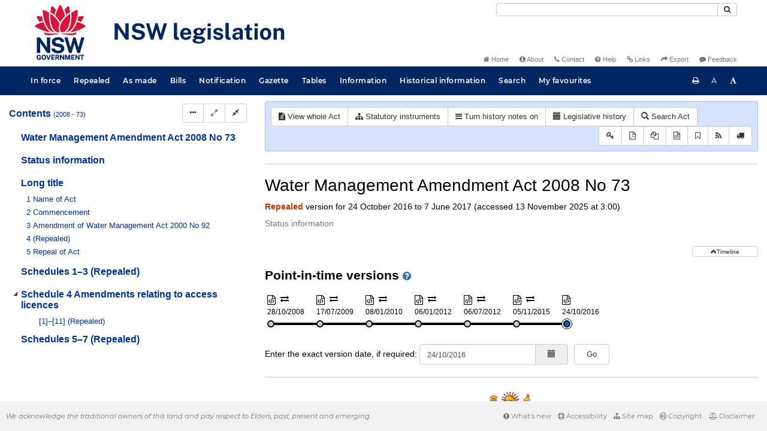

--- FILE ---
content_type: text/javascript
request_url: https://legislation.nsw.gov.au/jstree/jstree.min.js
body_size: 41276
content:
/*! jsTree - v3.3.9 - 2020-02-11 - (MIT) */
!function(a) {
    "use strict";
    "function" == typeof define && define.amd ? define(["jquery"], a) : "undefined" != typeof module && module.exports ? module.exports = a(require("jquery")) : a(jQuery)
}(function(a, b) {
    "use strict";
    if (!a.jstree) {
        var c = 0
          , d = !1
          , e = !1
          , f = !1
          , g = []
          , h = a("script:last").attr("src")
          , i = window.document
          , j = window.setImmediate
          , k = window.Promise;
        !j && k && (j = function(a, b) {
            k.resolve(b).then(a)
        }
        ),
        a.jstree = {
            version: "3.3.9",
            defaults: {
                plugins: []
            },
            plugins: {},
            path: h && -1 !== h.indexOf("/") ? h.replace(/\/[^\/]+$/, "") : "",
            idregex: /[\\:&!^|()\[\]<>@*'+~#";.,=\- \/${}%?`]/g,
            root: "#"
        },
        a.jstree.create = function(b, d) {
            var e = new a.jstree.core(++c)
              , f = d;
            return d = a.extend(!0, {}, a.jstree.defaults, d),
            f && f.plugins && (d.plugins = f.plugins),
            a.each(d.plugins, function(a, b) {
                "core" !== a && (e = e.plugin(b, d[b]))
            }),
            a(b).data("jstree", e),
            e.init(b, d),
            e
        }
        ,
        a.jstree.destroy = function() {
            a(".jstree:jstree").jstree("destroy"),
            a(i).off(".jstree")
        }
        ,
        a.jstree.core = function(a) {
            this._id = a,
            this._cnt = 0,
            this._wrk = null,
            this._data = {
                core: {
                    themes: {
                        name: !1,
                        dots: !1,
                        icons: !1,
                        ellipsis: !1
                    },
                    selected: [],
                    last_error: {},
                    working: !1,
                    worker_queue: [],
                    focused: null
                }
            }
        }
        ,
        a.jstree.reference = function(b) {
            var c = null
              , d = null;
            if (!b || !b.id || b.tagName && b.nodeType || (b = b.id),
            !d || !d.length)
                try {
                    d = a(b)
                } catch (e) {}
            if (!d || !d.length)
                try {
                    d = a("#" + b.replace(a.jstree.idregex, "\\$&"))
                } catch (e) {}
            return d && d.length && (d = d.closest(".jstree")).length && (d = d.data("jstree")) ? c = d : a(".jstree").each(function() {
                var d = a(this).data("jstree");
                return d && d._model.data[b] ? (c = d,
                !1) : void 0
            }),
            c
        }
        ,
        a.fn.jstree = function(c) {
            var d = "string" == typeof c
              , e = Array.prototype.slice.call(arguments, 1)
              , f = null;
            return c !== !0 || this.length ? (this.each(function() {
                var g = a.jstree.reference(this)
                  , h = d && g ? g[c] : null;
                return f = d && h ? h.apply(g, e) : null,
                g || d || c !== b && !a.isPlainObject(c) || a.jstree.create(this, c),
                (g && !d || c === !0) && (f = g || !1),
                null !== f && f !== b ? !1 : void 0
            }),
            null !== f && f !== b ? f : this) : !1
        }
        ,
        a.expr.pseudos.jstree = a.expr.createPseudo(function(c) {
            return function(c) {
                return a(c).hasClass("jstree") && a(c).data("jstree") !== b
            }
        }),
        a.jstree.defaults.core = {
            data: !1,
            strings: !1,
            check_callback: !1,
            error: a.noop,
            animation: 200,
            multiple: !0,
            themes: {
                name: !1,
                url: !1,
                dir: !1,
                dots: !0,
                icons: !0,
                ellipsis: !1,
                stripes: !1,
                variant: !1,
                responsive: !1
            },
            expand_selected_onload: !0,
            worker: !0,
            force_text: !1,
            dblclick_toggle: !0,
            loaded_state: !1,
            restore_focus: !0,
            keyboard: {
                "ctrl-space": function(b) {
                    b.type = "click",
                    a(b.currentTarget).trigger(b)
                },
                enter: function(b) {
                    b.type = "click",
                    a(b.currentTarget).trigger(b)
                },
                left: function(b) {
                    if (b.preventDefault(),
                    this.is_open(b.currentTarget))
                        this.close_node(b.currentTarget);
                    else {
                        var c = this.get_parent(b.currentTarget);
                        c && c.id !== a.jstree.root && this.get_node(c, !0).children(".jstree-anchor").focus()
                    }
                },
                up: function(a) {
                    a.preventDefault();
                    var b = this.get_prev_dom(a.currentTarget);
                    b && b.length && b.children(".jstree-anchor").focus()
                },
                right: function(b) {
                    if (b.preventDefault(),
                    this.is_closed(b.currentTarget))
                        this.open_node(b.currentTarget, function(a) {
                            this.get_node(a, !0).children(".jstree-anchor").focus()
                        });
                    else if (this.is_open(b.currentTarget)) {
                        var c = this.get_node(b.currentTarget, !0).children(".jstree-children")[0];
                        c && a(this._firstChild(c)).children(".jstree-anchor").focus()
                    }
                },
                down: function(a) {
                    a.preventDefault();
                    var b = this.get_next_dom(a.currentTarget);
                    b && b.length && b.children(".jstree-anchor").focus()
                },
                "*": function(a) {
                    this.open_all()
                },
                home: function(b) {
                    b.preventDefault();
                    var c = this._firstChild(this.get_container_ul()[0]);
                    c && a(c).children(".jstree-anchor").filter(":visible").focus()
                },
                end: function(a) {
                    a.preventDefault(),
                    this.element.find(".jstree-anchor").filter(":visible").last().focus()
                },
                f2: function(a) {
                    a.preventDefault(),
                    this.edit(a.currentTarget)
                }
            }
        },
        a.jstree.core.prototype = {
            plugin: function(b, c) {
                var d = a.jstree.plugins[b];
                return d ? (this._data[b] = {},
                d.prototype = this,
                new d(c,this)) : this
            },
            init: function(b, c) {
                this._model = {
                    data: {},
                    changed: [],
                    force_full_redraw: !1,
                    redraw_timeout: !1,
                    default_state: {
                        loaded: !0,
                        opened: !1,
                        selected: !1,
                        disabled: !1
                    }
                },
                this._model.data[a.jstree.root] = {
                    id: a.jstree.root,
                    parent: null,
                    parents: [],
                    children: [],
                    children_d: [],
                    state: {
                        loaded: !1
                    }
                },
                this.element = a(b).addClass("jstree jstree-" + this._id),
                this.settings = c,
                this._data.core.ready = !1,
                this._data.core.loaded = !1,
                this._data.core.rtl = "rtl" === this.element.css("direction"),
                this.element[this._data.core.rtl ? "addClass" : "removeClass"]("jstree-rtl"),
                this.element.attr("role", "tree"),
                this.settings.core.multiple && this.element.attr("aria-multiselectable", !0),
                this.element.attr("tabindex") || this.element.attr("tabindex", "0"),
                this.bind(),
                this.trigger("init"),
                this._data.core.original_container_html = this.element.find(" > ul > li").clone(!0),
                this._data.core.original_container_html.find("li").addBack().contents().filter(function() {
                    return 3 === this.nodeType && (!this.nodeValue || /^\s+$/.test(this.nodeValue))
                }).remove(),
                this.element.html("<ul class='jstree-container-ul jstree-children' role='group'><li id='j" + this._id + "_loading' class='jstree-initial-node jstree-loading jstree-leaf jstree-last' role='treeitem'><i class='jstree-icon jstree-ocl'></i><a class='jstree-anchor' href='#'><i class='jstree-icon jstree-themeicon-hidden'></i>" + this.get_string("Loading ...") + "</a></li></ul>"),
                this.element.attr("aria-activedescendant", "j" + this._id + "_loading"),
                this._data.core.li_height = this.get_container_ul().children("li").first().outerHeight() || 24,
                this._data.core.node = this._create_prototype_node(),
                this.trigger("loading"),
                this.load_node(a.jstree.root)
            },
            destroy: function(a) {
                if (this.trigger("destroy"),
                this._wrk)
                    try {
                        window.URL.revokeObjectURL(this._wrk),
                        this._wrk = null
                    } catch (b) {}
                a || this.element.empty(),
                this.teardown()
            },
            _create_prototype_node: function() {
                var a = i.createElement("LI"), b, c;
                return a.setAttribute("role", "treeitem"),
                b = i.createElement("I"),
                b.className = "jstree-icon jstree-ocl",
                b.setAttribute("role", "presentation"),
                a.appendChild(b),
                b = i.createElement("A"),
                b.className = "jstree-anchor",
                b.setAttribute("href", "#"),
                b.setAttribute("tabindex", "-1"),
                c = i.createElement("I"),
                c.className = "jstree-icon jstree-themeicon",
                c.setAttribute("role", "presentation"),
                b.appendChild(c),
                a.appendChild(b),
                b = c = null,
                a
            },
            _kbevent_to_func: function(a) {
                var b = {
                    8: "Backspace",
                    9: "Tab",
                    13: "Enter",
                    19: "Pause",
                    27: "Esc",
                    32: "Space",
                    33: "PageUp",
                    34: "PageDown",
                    35: "End",
                    36: "Home",
                    37: "Left",
                    38: "Up",
                    39: "Right",
                    40: "Down",
                    44: "Print",
                    45: "Insert",
                    46: "Delete",
                    96: "Numpad0",
                    97: "Numpad1",
                    98: "Numpad2",
                    99: "Numpad3",
                    100: "Numpad4",
                    101: "Numpad5",
                    102: "Numpad6",
                    103: "Numpad7",
                    104: "Numpad8",
                    105: "Numpad9",
                    "-13": "NumpadEnter",
                    112: "F1",
                    113: "F2",
                    114: "F3",
                    115: "F4",
                    116: "F5",
                    117: "F6",
                    118: "F7",
                    119: "F8",
                    120: "F9",
                    121: "F10",
                    122: "F11",
                    123: "F12",
                    144: "Numlock",
                    145: "Scrolllock",
                    16: "Shift",
                    17: "Ctrl",
                    18: "Alt",
                    48: "0",
                    49: "1",
                    50: "2",
                    51: "3",
                    52: "4",
                    53: "5",
                    54: "6",
                    55: "7",
                    56: "8",
                    57: "9",
                    59: ";",
                    61: "=",
                    65: "a",
                    66: "b",
                    67: "c",
                    68: "d",
                    69: "e",
                    70: "f",
                    71: "g",
                    72: "h",
                    73: "i",
                    74: "j",
                    75: "k",
                    76: "l",
                    77: "m",
                    78: "n",
                    79: "o",
                    80: "p",
                    81: "q",
                    82: "r",
                    83: "s",
                    84: "t",
                    85: "u",
                    86: "v",
                    87: "w",
                    88: "x",
                    89: "y",
                    90: "z",
                    107: "+",
                    109: "-",
                    110: ".",
                    186: ";",
                    187: "=",
                    188: ",",
                    189: "-",
                    190: ".",
                    191: "/",
                    192: "`",
                    219: "[",
                    220: "\\",
                    221: "]",
                    222: "'",
                    111: "/",
                    106: "*",
                    173: "-"
                }
                  , c = [];
                if (a.ctrlKey && c.push("ctrl"),
                a.altKey && c.push("alt"),
                a.shiftKey && c.push("shift"),
                c.push(b[a.which] || a.which),
                c = c.sort().join("-").toLowerCase(),
                "shift-shift" === c || "ctrl-ctrl" === c || "alt-alt" === c)
                    return null;
                var d = this.settings.core.keyboard, e, f;
                for (e in d)
                    if (d.hasOwnProperty(e) && (f = e,
                    "-" !== f && "+" !== f && (f = f.replace("--", "-MINUS").replace("+-", "-MINUS").replace("++", "-PLUS").replace("-+", "-PLUS"),
                    f = f.split(/-|\+/).sort().join("-").replace("MINUS", "-").replace("PLUS", "+").toLowerCase()),
                    f === c))
                        return d[e];
                return null
            },
            teardown: function() {
                this.unbind(),
                this.element.removeClass("jstree").removeData("jstree").find("[class^='jstree']").addBack().attr("class", function() {
                    return this.className.replace(/jstree[^ ]*|$/gi, "")
                }),
                this.element = null
            },
            bind: function() {
                var b = ""
                  , c = null
                  , d = 0;
                this.element.on("dblclick.jstree", function(a) {
                    if (a.target.tagName && "input" === a.target.tagName.toLowerCase())
                        return !0;
                    if (i.selection && i.selection.empty)
                        i.selection.empty();
                    else if (window.getSelection) {
                        var b = window.getSelection();
                        try {
                            b.removeAllRanges(),
                            b.collapse()
                        } catch (c) {}
                    }
                }).on("mousedown.jstree", a.proxy(function(a) {
                    a.target === this.element[0] && (a.preventDefault(),
                    d = +new Date)
                }, this)).on("mousedown.jstree", ".jstree-ocl", function(a) {
                    a.preventDefault()
                }).on("click.jstree", ".jstree-ocl", a.proxy(function(a) {
                    this.toggle_node(a.target)
                }, this)).on("dblclick.jstree", ".jstree-anchor", a.proxy(function(a) {
                    return a.target.tagName && "input" === a.target.tagName.toLowerCase() ? !0 : void (this.settings.core.dblclick_toggle && this.toggle_node(a.target))
                }, this)).on("click.jstree", ".jstree-anchor", a.proxy(function(b) {
                    b.preventDefault(),
                    b.currentTarget !== i.activeElement && a(b.currentTarget).focus(),
                    this.activate_node(b.currentTarget, b)
                }, this)).on("keydown.jstree", ".jstree-anchor", a.proxy(function(a) {
                    if (a.target.tagName && "input" === a.target.tagName.toLowerCase())
                        return !0;
                    this._data.core.rtl && (37 === a.which ? a.which = 39 : 39 === a.which && (a.which = 37));
                    var b = this._kbevent_to_func(a);
                    if (b) {
                        var c = b.call(this, a);
                        if (c === !1 || c === !0)
                            return c
                    }
                }, this)).on("load_node.jstree", a.proxy(function(b, c) {
                    c.status && (c.node.id !== a.jstree.root || this._data.core.loaded || (this._data.core.loaded = !0,
                    this._firstChild(this.get_container_ul()[0]) && this.element.attr("aria-activedescendant", this._firstChild(this.get_container_ul()[0]).id),
                    this.trigger("loaded")),
                    this._data.core.ready || setTimeout(a.proxy(function() {
                        if (this.element && !this.get_container_ul().find(".jstree-loading").length) {
                            if (this._data.core.ready = !0,
                            this._data.core.selected.length) {
                                if (this.settings.core.expand_selected_onload) {
                                    var b = [], c, d;
                                    for (c = 0,
                                    d = this._data.core.selected.length; d > c; c++)
                                        b = b.concat(this._model.data[this._data.core.selected[c]].parents);
                                    for (b = a.vakata.array_unique(b),
                                    c = 0,
                                    d = b.length; d > c; c++)
                                        this.open_node(b[c], !1, 0)
                                }
                                this.trigger("changed", {
                                    action: "ready",
                                    selected: this._data.core.selected
                                })
                            }
                            this.trigger("ready")
                        }
                    }, this), 0))
                }, this)).on("keypress.jstree", a.proxy(function(d) {
                    if (d.target.tagName && "input" === d.target.tagName.toLowerCase())
                        return !0;
                    c && clearTimeout(c),
                    c = setTimeout(function() {
                        b = ""
                    }, 500);
                    var e = String.fromCharCode(d.which).toLowerCase()
                      , f = this.element.find(".jstree-anchor").filter(":visible")
                      , g = f.index(i.activeElement) || 0
                      , h = !1;
                    if (b += e,
                    b.length > 1) {
                        if (f.slice(g).each(a.proxy(function(c, d) {
                            return 0 === a(d).text().toLowerCase().indexOf(b) ? (a(d).focus(),
                            h = !0,
                            !1) : void 0
                        }, this)),
                        h)
                            return;
                        if (f.slice(0, g).each(a.proxy(function(c, d) {
                            return 0 === a(d).text().toLowerCase().indexOf(b) ? (a(d).focus(),
                            h = !0,
                            !1) : void 0
                        }, this)),
                        h)
                            return
                    }
                    if (new RegExp("^" + e.replace(/[-\/\\^$*+?.()|[\]{}]/g, "\\$&") + "+$").test(b)) {
                        if (f.slice(g + 1).each(a.proxy(function(b, c) {
                            return a(c).text().toLowerCase().charAt(0) === e ? (a(c).focus(),
                            h = !0,
                            !1) : void 0
                        }, this)),
                        h)
                            return;
                        if (f.slice(0, g + 1).each(a.proxy(function(b, c) {
                            return a(c).text().toLowerCase().charAt(0) === e ? (a(c).focus(),
                            h = !0,
                            !1) : void 0
                        }, this)),
                        h)
                            return
                    }
                }, this)).on("init.jstree", a.proxy(function() {
                    var a = this.settings.core.themes;
                    this._data.core.themes.dots = a.dots,
                    this._data.core.themes.stripes = a.stripes,
                    this._data.core.themes.icons = a.icons,
                    this._data.core.themes.ellipsis = a.ellipsis,
                    this.set_theme(a.name || "default", a.url),
                    this.set_theme_variant(a.variant)
                }, this)).on("loading.jstree", a.proxy(function() {
                    this[this._data.core.themes.dots ? "show_dots" : "hide_dots"](),
                    this[this._data.core.themes.icons ? "show_icons" : "hide_icons"](),
                    this[this._data.core.themes.stripes ? "show_stripes" : "hide_stripes"](),
                    this[this._data.core.themes.ellipsis ? "show_ellipsis" : "hide_ellipsis"]()
                }, this)).on("blur.jstree", ".jstree-anchor", a.proxy(function(b) {
                    this._data.core.focused = null,
                    a(b.currentTarget).filter(".jstree-hovered").trigger("mouseleave"),
                    this.element.attr("tabindex", "0")
                }, this)).on("focus.jstree", ".jstree-anchor", a.proxy(function(b) {
                    var c = this.get_node(b.currentTarget);
                    c && c.id && (this._data.core.focused = c.id),
                    this.element.find(".jstree-hovered").not(b.currentTarget).trigger("mouseleave"),
                    a(b.currentTarget).trigger("mouseenter"),
                    this.element.attr("tabindex", "-1")
                }, this)).on("focus.jstree", a.proxy(function() {
                    if (+new Date - d > 500 && !this._data.core.focused && this.settings.core.restore_focus) {
                        d = 0;
                        var a = this.get_node(this.element.attr("aria-activedescendant"), !0);
                        a && a.find("> .jstree-anchor").focus()
                    }
                }, this)).on("mouseenter.jstree", ".jstree-anchor", a.proxy(function(a) {
                    this.hover_node(a.currentTarget)
                }, this)).on("mouseleave.jstree", ".jstree-anchor", a.proxy(function(a) {
                    this.dehover_node(a.currentTarget)
                }, this))
            },
            unbind: function() {
                this.element.off(".jstree"),
                a(i).off(".jstree-" + this._id)
            },
            trigger: function(a, b) {
                b || (b = {}),
                b.instance = this,
                this.element.triggerHandler(a.replace(".jstree", "") + ".jstree", b)
            },
            get_container: function() {
                return this.element
            },
            get_container_ul: function() {
                return this.element.children(".jstree-children").first()
            },
            get_string: function(b) {
                var c = this.settings.core.strings;
                return a.isFunction(c) ? c.call(this, b) : c && c[b] ? c[b] : b
            },
            _firstChild: function(a) {
                a = a ? a.firstChild : null;
                while (null !== a && 1 !== a.nodeType)
                    a = a.nextSibling;
                return a
            },
            _nextSibling: function(a) {
                a = a ? a.nextSibling : null;
                while (null !== a && 1 !== a.nodeType)
                    a = a.nextSibling;
                return a
            },
            _previousSibling: function(a) {
                a = a ? a.previousSibling : null;
                while (null !== a && 1 !== a.nodeType)
                    a = a.previousSibling;
                return a
            },
            get_node: function(b, c) {
                b && b.id && (b = b.id),
                b instanceof a && b.length && b[0].id && (b = b[0].id);
                var d;
                try {
                    if (this._model.data[b])
                        b = this._model.data[b];
                    else if ("string" == typeof b && this._model.data[b.replace(/^#/, "")])
                        b = this._model.data[b.replace(/^#/, "")];
                    else if ("string" == typeof b && (d = a("#" + b.replace(a.jstree.idregex, "\\$&"), this.element)).length && this._model.data[d.closest(".jstree-node").attr("id")])
                        b = this._model.data[d.closest(".jstree-node").attr("id")];
                    else if ((d = this.element.find(b)).length && this._model.data[d.closest(".jstree-node").attr("id")])
                        b = this._model.data[d.closest(".jstree-node").attr("id")];
                    else {
                        if (!(d = this.element.find(b)).length || !d.hasClass("jstree"))
                            return !1;
                        b = this._model.data[a.jstree.root]
                    }
                    return c && (b = b.id === a.jstree.root ? this.element : a("#" + b.id.replace(a.jstree.idregex, "\\$&"), this.element)),
                    b
                } catch (e) {
                    return !1
                }
            },
            get_path: function(b, c, d) {
                if (b = b.parents ? b : this.get_node(b),
                !b || b.id === a.jstree.root || !b.parents)
                    return !1;
                var e, f, g = [];
                for (g.push(d ? b.id : b.text),
                e = 0,
                f = b.parents.length; f > e; e++)
                    g.push(d ? b.parents[e] : this.get_text(b.parents[e]));
                return g = g.reverse().slice(1),
                c ? g.join(c) : g
            },
            get_next_dom: function(b, c) {
                var d;
                if (b = this.get_node(b, !0),
                b[0] === this.element[0]) {
                    d = this._firstChild(this.get_container_ul()[0]);
                    while (d && 0 === d.offsetHeight)
                        d = this._nextSibling(d);
                    return d ? a(d) : !1
                }
                if (!b || !b.length)
                    return !1;
                if (c) {
                    d = b[0];
                    do
                        d = this._nextSibling(d);
                    while (d && 0 === d.offsetHeight);return d ? a(d) : !1
                }
                if (b.hasClass("jstree-open")) {
                    d = this._firstChild(b.children(".jstree-children")[0]);
                    while (d && 0 === d.offsetHeight)
                        d = this._nextSibling(d);
                    if (null !== d)
                        return a(d)
                }
                d = b[0];
                do
                    d = this._nextSibling(d);
                while (d && 0 === d.offsetHeight);return null !== d ? a(d) : b.parentsUntil(".jstree", ".jstree-node").nextAll(".jstree-node:visible").first()
            },
            get_prev_dom: function(b, c) {
                var d;
                if (b = this.get_node(b, !0),
                b[0] === this.element[0]) {
                    d = this.get_container_ul()[0].lastChild;
                    while (d && 0 === d.offsetHeight)
                        d = this._previousSibling(d);
                    return d ? a(d) : !1
                }
                if (!b || !b.length)
                    return !1;
                if (c) {
                    d = b[0];
                    do
                        d = this._previousSibling(d);
                    while (d && 0 === d.offsetHeight);return d ? a(d) : !1
                }
                d = b[0];
                do
                    d = this._previousSibling(d);
                while (d && 0 === d.offsetHeight);if (null !== d) {
                    b = a(d);
                    while (b.hasClass("jstree-open"))
                        b = b.children(".jstree-children").first().children(".jstree-node:visible:last");
                    return b
                }
                return d = b[0].parentNode.parentNode,
                d && d.className && -1 !== d.className.indexOf("jstree-node") ? a(d) : !1
            },
            get_parent: function(b) {
                return b = this.get_node(b),
                b && b.id !== a.jstree.root ? b.parent : !1
            },
            get_children_dom: function(a) {
                return a = this.get_node(a, !0),
                a[0] === this.element[0] ? this.get_container_ul().children(".jstree-node") : a && a.length ? a.children(".jstree-children").children(".jstree-node") : !1
            },
            is_parent: function(a) {
                return a = this.get_node(a),
                a && (a.state.loaded === !1 || a.children.length > 0)
            },
            is_loaded: function(a) {
                return a = this.get_node(a),
                a && a.state.loaded
            },
            is_loading: function(a) {
                return a = this.get_node(a),
                a && a.state && a.state.loading
            },
            is_open: function(a) {
                return a = this.get_node(a),
                a && a.state.opened
            },
            is_closed: function(a) {
                return a = this.get_node(a),
                a && this.is_parent(a) && !a.state.opened
            },
            is_leaf: function(a) {
                return !this.is_parent(a)
            },
            load_node: function(b, c) {
                var d, e, f, g, h;
                if (a.isArray(b))
                    return this._load_nodes(b.slice(), c),
                    !0;
                if (b = this.get_node(b),
                !b)
                    return c && c.call(this, b, !1),
                    !1;
                if (b.state.loaded) {
                    for (b.state.loaded = !1,
                    f = 0,
                    g = b.parents.length; g > f; f++)
                        this._model.data[b.parents[f]].children_d = a.vakata.array_filter(this._model.data[b.parents[f]].children_d, function(c) {
                            return -1 === a.inArray(c, b.children_d)
                        });
                    for (d = 0,
                    e = b.children_d.length; e > d; d++)
                        this._model.data[b.children_d[d]].state.selected && (h = !0),
                        delete this._model.data[b.children_d[d]];
                    h && (this._data.core.selected = a.vakata.array_filter(this._data.core.selected, function(c) {
                        return -1 === a.inArray(c, b.children_d)
                    })),
                    b.children = [],
                    b.children_d = [],
                    h && this.trigger("changed", {
                        action: "load_node",
                        node: b,
                        selected: this._data.core.selected
                    })
                }
                return b.state.failed = !1,
                b.state.loading = !0,
                this.get_node(b, !0).addClass("jstree-loading").attr("aria-busy", !0),
                this._load_node(b, a.proxy(function(a) {
                    b = this._model.data[b.id],
                    b.state.loading = !1,
                    b.state.loaded = a,
                    b.state.failed = !b.state.loaded;
                    var d = this.get_node(b, !0)
                      , e = 0
                      , f = 0
                      , g = this._model.data
                      , h = !1;
                    for (e = 0,
                    f = b.children.length; f > e; e++)
                        if (g[b.children[e]] && !g[b.children[e]].state.hidden) {
                            h = !0;
                            break
                        }
                    b.state.loaded && d && d.length && (d.removeClass("jstree-closed jstree-open jstree-leaf"),
                    h ? "#" !== b.id && d.addClass(b.state.opened ? "jstree-open" : "jstree-closed") : d.addClass("jstree-leaf")),
                    d.removeClass("jstree-loading").attr("aria-busy", !1),
                    this.trigger("load_node", {
                        node: b,
                        status: a
                    }),
                    c && c.call(this, b, a)
                }, this)),
                !0
            },
            _load_nodes: function(a, b, c, d) {
                var e = !0, f = function() {
                    this._load_nodes(a, b, !0)
                }, g = this._model.data, h, i, j = [];
                for (h = 0,
                i = a.length; i > h; h++)
                    g[a[h]] && (!g[a[h]].state.loaded && !g[a[h]].state.failed || !c && d) && (this.is_loading(a[h]) || this.load_node(a[h], f),
                    e = !1);
                if (e) {
                    for (h = 0,
                    i = a.length; i > h; h++)
                        g[a[h]] && g[a[h]].state.loaded && j.push(a[h]);
                    b && !b.done && (b.call(this, j),
                    b.done = !0)
                }
            },
            load_all: function(b, c) {
                if (b || (b = a.jstree.root),
                b = this.get_node(b),
                !b)
                    return !1;
                var d = [], e = this._model.data, f = e[b.id].children_d, g, h;
                for (b.state && !b.state.loaded && d.push(b.id),
                g = 0,
                h = f.length; h > g; g++)
                    e[f[g]] && e[f[g]].state && !e[f[g]].state.loaded && d.push(f[g]);
                d.length ? this._load_nodes(d, function() {
                    this.load_all(b, c)
                }) : (c && c.call(this, b),
                this.trigger("load_all", {
                    node: b
                }))
            },
            _load_node: function(b, c) {
                var d = this.settings.core.data, e, f = function g() {
                    return 3 !== this.nodeType && 8 !== this.nodeType
                };
                return d ? a.isFunction(d) ? d.call(this, b, a.proxy(function(d) {
                    d === !1 ? c.call(this, !1) : this["string" == typeof d ? "_append_html_data" : "_append_json_data"](b, "string" == typeof d ? a(a.parseHTML(d)).filter(f) : d, function(a) {
                        c.call(this, a)
                    })
                }, this)) : "object" == typeof d ? d.url ? (d = a.extend(!0, {}, d),
                a.isFunction(d.url) && (d.url = d.url.call(this, b)),
                a.isFunction(d.data) && (d.data = d.data.call(this, b)),
                a.ajax(d).done(a.proxy(function(d, e, g) {
                    var h = g.getResponseHeader("Content-Type");
                    return h && -1 !== h.indexOf("json") || "object" == typeof d ? this._append_json_data(b, d, function(a) {
                        c.call(this, a)
                    }) : h && -1 !== h.indexOf("html") || "string" == typeof d ? this._append_html_data(b, a(a.parseHTML(d)).filter(f), function(a) {
                        c.call(this, a)
                    }) : (this._data.core.last_error = {
                        error: "ajax",
                        plugin: "core",
                        id: "core_04",
                        reason: "Could not load node",
                        data: JSON.stringify({
                            id: b.id,
                            xhr: g
                        })
                    },
                    this.settings.core.error.call(this, this._data.core.last_error),
                    c.call(this, !1))
                }, this)).fail(a.proxy(function(a) {
                    this._data.core.last_error = {
                        error: "ajax",
                        plugin: "core",
                        id: "core_04",
                        reason: "Could not load node",
                        data: JSON.stringify({
                            id: b.id,
                            xhr: a
                        })
                    },
                    c.call(this, !1),
                    this.settings.core.error.call(this, this._data.core.last_error)
                }, this))) : (e = a.isArray(d) ? a.extend(!0, [], d) : a.isPlainObject(d) ? a.extend(!0, {}, d) : d,
                b.id === a.jstree.root ? this._append_json_data(b, e, function(a) {
                    c.call(this, a)
                }) : (this._data.core.last_error = {
                    error: "nodata",
                    plugin: "core",
                    id: "core_05",
                    reason: "Could not load node",
                    data: JSON.stringify({
                        id: b.id
                    })
                },
                this.settings.core.error.call(this, this._data.core.last_error),
                c.call(this, !1))) : "string" == typeof d ? b.id === a.jstree.root ? this._append_html_data(b, a(a.parseHTML(d)).filter(f), function(a) {
                    c.call(this, a)
                }) : (this._data.core.last_error = {
                    error: "nodata",
                    plugin: "core",
                    id: "core_06",
                    reason: "Could not load node",
                    data: JSON.stringify({
                        id: b.id
                    })
                },
                this.settings.core.error.call(this, this._data.core.last_error),
                c.call(this, !1)) : c.call(this, !1) : b.id === a.jstree.root ? this._append_html_data(b, this._data.core.original_container_html.clone(!0), function(a) {
                    c.call(this, a)
                }) : c.call(this, !1)
            },
            _node_changed: function(b) {
                b = this.get_node(b),
                b && -1 === a.inArray(b.id, this._model.changed) && this._model.changed.push(b.id)
            },
            _append_html_data: function(b, c, d) {
                b = this.get_node(b),
                b.children = [],
                b.children_d = [];
                var e = c.is("ul") ? c.children() : c, f = b.id, g = [], h = [], i = this._model.data, j = i[f], k = this._data.core.selected.length, l, m, n;
                for (e.each(a.proxy(function(b, c) {
                    l = this._parse_model_from_html(a(c), f, j.parents.concat()),
                    l && (g.push(l),
                    h.push(l),
                    i[l].children_d.length && (h = h.concat(i[l].children_d)))
                }, this)),
                j.children = g,
                j.children_d = h,
                m = 0,
                n = j.parents.length; n > m; m++)
                    i[j.parents[m]].children_d = i[j.parents[m]].children_d.concat(h);
                this.trigger("model", {
                    nodes: h,
                    parent: f
                }),
                f !== a.jstree.root ? (this._node_changed(f),
                this.redraw()) : (this.get_container_ul().children(".jstree-initial-node").remove(),
                this.redraw(!0)),
                this._data.core.selected.length !== k && this.trigger("changed", {
                    action: "model",
                    selected: this._data.core.selected
                }),
                d.call(this, !0)
            },
            _append_json_data: function(b, c, d, e) {
                if (null !== this.element) {
                    b = this.get_node(b),
                    b.children = [],
                    b.children_d = [],
                    c.d && (c = c.d,
                    "string" == typeof c && (c = JSON.parse(c))),
                    a.isArray(c) || (c = [c]);
                    var f = null
                      , g = {
                        df: this._model.default_state,
                        dat: c,
                        par: b.id,
                        m: this._model.data,
                        t_id: this._id,
                        t_cnt: this._cnt,
                        sel: this._data.core.selected
                    }
                      , h = this
                      , i = function(a, b) {
                        a.data && (a = a.data);
                        var c = a.dat, d = a.par, e = [], f = [], g = [], i = a.df, j = a.t_id, k = a.t_cnt, l = a.m, m = l[d], n = a.sel, o, p, q, r, s = function(a, c, d) {
                            d = d ? d.concat() : [],
                            c && d.unshift(c);
                            var e = a.id.toString(), f, h, j, k, m = {
                                id: e,
                                text: a.text || "",
                                icon: a.icon !== b ? a.icon : !0,
                                parent: c,
                                parents: d,
                                children: a.children || [],
                                children_d: a.children_d || [],
                                data: a.data,
                                state: {},
                                li_attr: {
                                    id: !1
                                },
                                a_attr: {
                                    href: "#"
                                },
                                original: !1
                            };
                            for (f in i)
                                i.hasOwnProperty(f) && (m.state[f] = i[f]);
                            if (a && a.data && a.data.jstree && a.data.jstree.icon && (m.icon = a.data.jstree.icon),
                            (m.icon === b || null === m.icon || "" === m.icon) && (m.icon = !0),
                            a && a.data && (m.data = a.data,
                            a.data.jstree))
                                for (f in a.data.jstree)
                                    a.data.jstree.hasOwnProperty(f) && (m.state[f] = a.data.jstree[f]);
                            if (a && "object" == typeof a.state)
                                for (f in a.state)
                                    a.state.hasOwnProperty(f) && (m.state[f] = a.state[f]);
                            if (a && "object" == typeof a.li_attr)
                                for (f in a.li_attr)
                                    a.li_attr.hasOwnProperty(f) && (m.li_attr[f] = a.li_attr[f]);
                            if (m.li_attr.id || (m.li_attr.id = e),
                            a && "object" == typeof a.a_attr)
                                for (f in a.a_attr)
                                    a.a_attr.hasOwnProperty(f) && (m.a_attr[f] = a.a_attr[f]);
                            for (a && a.children && a.children === !0 && (m.state.loaded = !1,
                            m.children = [],
                            m.children_d = []),
                            l[m.id] = m,
                            f = 0,
                            h = m.children.length; h > f; f++)
                                j = s(l[m.children[f]], m.id, d),
                                k = l[j],
                                m.children_d.push(j),
                                k.children_d.length && (m.children_d = m.children_d.concat(k.children_d));
                            return delete a.data,
                            delete a.children,
                            l[m.id].original = a,
                            m.state.selected && g.push(m.id),
                            m.id
                        }, t = function(a, c, d) {
                            d = d ? d.concat() : [],
                            c && d.unshift(c);
                            var e = !1, f, h, m, n, o;
                            do
                                e = "j" + j + "_" + ++k;
                            while (l[e]);o = {
                                id: !1,
                                text: "string" == typeof a ? a : "",
                                icon: "object" == typeof a && a.icon !== b ? a.icon : !0,
                                parent: c,
                                parents: d,
                                children: [],
                                children_d: [],
                                data: null,
                                state: {},
                                li_attr: {
                                    id: !1
                                },
                                a_attr: {
                                    href: "#"
                                },
                                original: !1
                            };
                            for (f in i)
                                i.hasOwnProperty(f) && (o.state[f] = i[f]);
                            if (a && a.id && (o.id = a.id.toString()),
                            a && a.text && (o.text = a.text),
                            a && a.data && a.data.jstree && a.data.jstree.icon && (o.icon = a.data.jstree.icon),
                            (o.icon === b || null === o.icon || "" === o.icon) && (o.icon = !0),
                            a && a.data && (o.data = a.data,
                            a.data.jstree))
                                for (f in a.data.jstree)
                                    a.data.jstree.hasOwnProperty(f) && (o.state[f] = a.data.jstree[f]);
                            if (a && "object" == typeof a.state)
                                for (f in a.state)
                                    a.state.hasOwnProperty(f) && (o.state[f] = a.state[f]);
                            if (a && "object" == typeof a.li_attr)
                                for (f in a.li_attr)
                                    a.li_attr.hasOwnProperty(f) && (o.li_attr[f] = a.li_attr[f]);
                            if (o.li_attr.id && !o.id && (o.id = o.li_attr.id.toString()),
                            o.id || (o.id = e),
                            o.li_attr.id || (o.li_attr.id = o.id),
                            a && "object" == typeof a.a_attr)
                                for (f in a.a_attr)
                                    a.a_attr.hasOwnProperty(f) && (o.a_attr[f] = a.a_attr[f]);
                            if (a && a.children && a.children.length) {
                                for (f = 0,
                                h = a.children.length; h > f; f++)
                                    m = t(a.children[f], o.id, d),
                                    n = l[m],
                                    o.children.push(m),
                                    n.children_d.length && (o.children_d = o.children_d.concat(n.children_d));
                                o.children_d = o.children_d.concat(o.children)
                            }
                            return a && a.children && a.children === !0 && (o.state.loaded = !1,
                            o.children = [],
                            o.children_d = []),
                            delete a.data,
                            delete a.children,
                            o.original = a,
                            l[o.id] = o,
                            o.state.selected && g.push(o.id),
                            o.id
                        };
                        if (c.length && c[0].id !== b && c[0].parent !== b) {
                            for (p = 0,
                            q = c.length; q > p; p++)
                                c[p].children || (c[p].children = []),
                                c[p].state || (c[p].state = {}),
                                l[c[p].id.toString()] = c[p];
                            for (p = 0,
                            q = c.length; q > p; p++)
                                l[c[p].parent.toString()] ? (l[c[p].parent.toString()].children.push(c[p].id.toString()),
                                m.children_d.push(c[p].id.toString())) : "undefined" != typeof h && (h._data.core.last_error = {
                                    error: "parse",
                                    plugin: "core",
                                    id: "core_07",
                                    reason: "Node with invalid parent",
                                    data: JSON.stringify({
                                        id: c[p].id.toString(),
                                        parent: c[p].parent.toString()
                                    })
                                },
                                h.settings.core.error.call(h, h._data.core.last_error));
                            for (p = 0,
                            q = m.children.length; q > p; p++)
                                o = s(l[m.children[p]], d, m.parents.concat()),
                                f.push(o),
                                l[o].children_d.length && (f = f.concat(l[o].children_d));
                            for (p = 0,
                            q = m.parents.length; q > p; p++)
                                l[m.parents[p]].children_d = l[m.parents[p]].children_d.concat(f);
                            r = {
                                cnt: k,
                                mod: l,
                                sel: n,
                                par: d,
                                dpc: f,
                                add: g
                            }
                        } else {
                            for (p = 0,
                            q = c.length; q > p; p++)
                                o = t(c[p], d, m.parents.concat()),
                                o && (e.push(o),
                                f.push(o),
                                l[o].children_d.length && (f = f.concat(l[o].children_d)));
                            for (m.children = e,
                            m.children_d = f,
                            p = 0,
                            q = m.parents.length; q > p; p++)
                                l[m.parents[p]].children_d = l[m.parents[p]].children_d.concat(f);
                            r = {
                                cnt: k,
                                mod: l,
                                sel: n,
                                par: d,
                                dpc: f,
                                add: g
                            }
                        }
                        return "undefined" != typeof window && "undefined" != typeof window.document ? r : void postMessage(r)
                    }
                      , k = function(b, c) {
                        if (null !== this.element) {
                            this._cnt = b.cnt;
                            var e, f = this._model.data;
                            for (e in f)
                                f.hasOwnProperty(e) && f[e].state && f[e].state.loading && b.mod[e] && (b.mod[e].state.loading = !0);
                            if (this._model.data = b.mod,
                            c) {
                                var g, i = b.add, k = b.sel, l = this._data.core.selected.slice();
                                if (f = this._model.data,
                                k.length !== l.length || a.vakata.array_unique(k.concat(l)).length !== k.length) {
                                    for (e = 0,
                                    g = k.length; g > e; e++)
                                        -1 === a.inArray(k[e], i) && -1 === a.inArray(k[e], l) && (f[k[e]].state.selected = !1);
                                    for (e = 0,
                                    g = l.length; g > e; e++)
                                        -1 === a.inArray(l[e], k) && (f[l[e]].state.selected = !0)
                                }
                            }
                            b.add.length && (this._data.core.selected = this._data.core.selected.concat(b.add)),
                            this.trigger("model", {
                                nodes: b.dpc,
                                parent: b.par
                            }),
                            b.par !== a.jstree.root ? (this._node_changed(b.par),
                            this.redraw()) : this.redraw(!0),
                            b.add.length && this.trigger("changed", {
                                action: "model",
                                selected: this._data.core.selected
                            }),
                            !c && j ? j(function() {
                                d.call(h, !0)
                            }) : d.call(h, !0)
                        }
                    };
                    if (this.settings.core.worker && window.Blob && window.URL && window.Worker)
                        try {
                            null === this._wrk && (this._wrk = window.URL.createObjectURL(new window.Blob(["self.onmessage = " + i.toString()],{
                                type: "text/javascript"
                            }))),
                            !this._data.core.working || e ? (this._data.core.working = !0,
                            f = new window.Worker(this._wrk),
                            f.onmessage = a.proxy(function(a) {
                                k.call(this, a.data, !0);
                                try {
                                    f.terminate(),
                                    f = null
                                } catch (b) {}
                                this._data.core.worker_queue.length ? this._append_json_data.apply(this, this._data.core.worker_queue.shift()) : this._data.core.working = !1
                            }, this),
                            g.par ? f.postMessage(g) : this._data.core.worker_queue.length ? this._append_json_data.apply(this, this._data.core.worker_queue.shift()) : this._data.core.working = !1) : this._data.core.worker_queue.push([b, c, d, !0])
                        } catch (l) {
                            k.call(this, i(g), !1),
                            this._data.core.worker_queue.length ? this._append_json_data.apply(this, this._data.core.worker_queue.shift()) : this._data.core.working = !1
                        }
                    else
                        k.call(this, i(g), !1)
                }
            },
            _parse_model_from_html: function(c, d, e) {
                e = e ? [].concat(e) : [],
                d && e.unshift(d);
                var f, g, h = this._model.data, i = {
                    id: !1,
                    text: !1,
                    icon: !0,
                    parent: d,
                    parents: e,
                    children: [],
                    children_d: [],
                    data: null,
                    state: {},
                    li_attr: {
                        id: !1
                    },
                    a_attr: {
                        href: "#"
                    },
                    original: !1
                }, j, k, l;
                for (j in this._model.default_state)
                    this._model.default_state.hasOwnProperty(j) && (i.state[j] = this._model.default_state[j]);
                if (k = a.vakata.attributes(c, !0),
                a.each(k, function(b, c) {
                    return c = a.trim(c),
                    c.length ? (i.li_attr[b] = c,
                    void ("id" === b && (i.id = c.toString()))) : !0
                }),
                k = c.children("a").first(),
                k.length && (k = a.vakata.attributes(k, !0),
                a.each(k, function(b, c) {
                    c = a.trim(c),
                    c.length && (i.a_attr[b] = c)
                })),
                k = c.children("a").first().length ? c.children("a").first().clone() : c.clone(),
                k.children("ins, i, ul").remove(),
                k = k.html(),
                k = a("<div />").html(k),
                i.text = this.settings.core.force_text ? k.text() : k.html(),
                k = c.data(),
                i.data = k ? a.extend(!0, {}, k) : null,
                i.state.opened = c.hasClass("jstree-open"),
                i.state.selected = c.children("a").hasClass("jstree-clicked"),
                i.state.disabled = c.children("a").hasClass("jstree-disabled"),
                i.data && i.data.jstree)
                    for (j in i.data.jstree)
                        i.data.jstree.hasOwnProperty(j) && (i.state[j] = i.data.jstree[j]);
                k = c.children("a").children(".jstree-themeicon"),
                k.length && (i.icon = k.hasClass("jstree-themeicon-hidden") ? !1 : k.attr("rel")),
                i.state.icon !== b && (i.icon = i.state.icon),
                (i.icon === b || null === i.icon || "" === i.icon) && (i.icon = !0),
                k = c.children("ul").children("li");
                do
                    l = "j" + this._id + "_" + ++this._cnt;
                while (h[l]);return i.id = i.li_attr.id ? i.li_attr.id.toString() : l,
                k.length ? (k.each(a.proxy(function(b, c) {
                    f = this._parse_model_from_html(a(c), i.id, e),
                    g = this._model.data[f],
                    i.children.push(f),
                    g.children_d.length && (i.children_d = i.children_d.concat(g.children_d))
                }, this)),
                i.children_d = i.children_d.concat(i.children)) : c.hasClass("jstree-closed") && (i.state.loaded = !1),
                i.li_attr["class"] && (i.li_attr["class"] = i.li_attr["class"].replace("jstree-closed", "").replace("jstree-open", "")),
                i.a_attr["class"] && (i.a_attr["class"] = i.a_attr["class"].replace("jstree-clicked", "").replace("jstree-disabled", "")),
                h[i.id] = i,
                i.state.selected && this._data.core.selected.push(i.id),
                i.id
            },
            _parse_model_from_flat_json: function(a, c, d) {
                d = d ? d.concat() : [],
                c && d.unshift(c);
                var e = a.id.toString(), f = this._model.data, g = this._model.default_state, h, i, j, k, l = {
                    id: e,
                    text: a.text || "",
                    icon: a.icon !== b ? a.icon : !0,
                    parent: c,
                    parents: d,
                    children: a.children || [],
                    children_d: a.children_d || [],
                    data: a.data,
                    state: {},
                    li_attr: {
                        id: !1
                    },
                    a_attr: {
                        href: "#"
                    },
                    original: !1
                };
                for (h in g)
                    g.hasOwnProperty(h) && (l.state[h] = g[h]);
                if (a && a.data && a.data.jstree && a.data.jstree.icon && (l.icon = a.data.jstree.icon),
                (l.icon === b || null === l.icon || "" === l.icon) && (l.icon = !0),
                a && a.data && (l.data = a.data,
                a.data.jstree))
                    for (h in a.data.jstree)
                        a.data.jstree.hasOwnProperty(h) && (l.state[h] = a.data.jstree[h]);
                if (a && "object" == typeof a.state)
                    for (h in a.state)
                        a.state.hasOwnProperty(h) && (l.state[h] = a.state[h]);
                if (a && "object" == typeof a.li_attr)
                    for (h in a.li_attr)
                        a.li_attr.hasOwnProperty(h) && (l.li_attr[h] = a.li_attr[h]);
                if (l.li_attr.id || (l.li_attr.id = e),
                a && "object" == typeof a.a_attr)
                    for (h in a.a_attr)
                        a.a_attr.hasOwnProperty(h) && (l.a_attr[h] = a.a_attr[h]);
                for (a && a.children && a.children === !0 && (l.state.loaded = !1,
                l.children = [],
                l.children_d = []),
                f[l.id] = l,
                h = 0,
                i = l.children.length; i > h; h++)
                    j = this._parse_model_from_flat_json(f[l.children[h]], l.id, d),
                    k = f[j],
                    l.children_d.push(j),
                    k.children_d.length && (l.children_d = l.children_d.concat(k.children_d));
                return delete a.data,
                delete a.children,
                f[l.id].original = a,
                l.state.selected && this._data.core.selected.push(l.id),
                l.id
            },
            _parse_model_from_json: function(a, c, d) {
                d = d ? d.concat() : [],
                c && d.unshift(c);
                var e = !1, f, g, h, i, j = this._model.data, k = this._model.default_state, l;
                do
                    e = "j" + this._id + "_" + ++this._cnt;
                while (j[e]);l = {
                    id: !1,
                    text: "string" == typeof a ? a : "",
                    icon: "object" == typeof a && a.icon !== b ? a.icon : !0,
                    parent: c,
                    parents: d,
                    children: [],
                    children_d: [],
                    data: null,
                    state: {},
                    li_attr: {
                        id: !1
                    },
                    a_attr: {
                        href: "#"
                    },
                    original: !1
                };
                for (f in k)
                    k.hasOwnProperty(f) && (l.state[f] = k[f]);
                if (a && a.id && (l.id = a.id.toString()),
                a && a.text && (l.text = a.text),
                a && a.data && a.data.jstree && a.data.jstree.icon && (l.icon = a.data.jstree.icon),
                (l.icon === b || null === l.icon || "" === l.icon) && (l.icon = !0),
                a && a.data && (l.data = a.data,
                a.data.jstree))
                    for (f in a.data.jstree)
                        a.data.jstree.hasOwnProperty(f) && (l.state[f] = a.data.jstree[f]);
                if (a && "object" == typeof a.state)
                    for (f in a.state)
                        a.state.hasOwnProperty(f) && (l.state[f] = a.state[f]);
                if (a && "object" == typeof a.li_attr)
                    for (f in a.li_attr)
                        a.li_attr.hasOwnProperty(f) && (l.li_attr[f] = a.li_attr[f]);
                if (l.li_attr.id && !l.id && (l.id = l.li_attr.id.toString()),
                l.id || (l.id = e),
                l.li_attr.id || (l.li_attr.id = l.id),
                a && "object" == typeof a.a_attr)
                    for (f in a.a_attr)
                        a.a_attr.hasOwnProperty(f) && (l.a_attr[f] = a.a_attr[f]);
                if (a && a.children && a.children.length) {
                    for (f = 0,
                    g = a.children.length; g > f; f++)
                        h = this._parse_model_from_json(a.children[f], l.id, d),
                        i = j[h],
                        l.children.push(h),
                        i.children_d.length && (l.children_d = l.children_d.concat(i.children_d));
                    l.children_d = l.children.concat(l.children_d)
                }
                return a && a.children && a.children === !0 && (l.state.loaded = !1,
                l.children = [],
                l.children_d = []),
                delete a.data,
                delete a.children,
                l.original = a,
                j[l.id] = l,
                l.state.selected && this._data.core.selected.push(l.id),
                l.id
            },
            _redraw: function() {
                var b = this._model.force_full_redraw ? this._model.data[a.jstree.root].children.concat([]) : this._model.changed.concat([]), c = i.createElement("UL"), d, e, f, g = this._data.core.focused;
                for (e = 0,
                f = b.length; f > e; e++)
                    d = this.redraw_node(b[e], !0, this._model.force_full_redraw),
                    d && this._model.force_full_redraw && c.appendChild(d);
                this._model.force_full_redraw && (c.className = this.get_container_ul()[0].className,
                c.setAttribute("role", "group"),
                this.element.empty().append(c)),
                null !== g && this.settings.core.restore_focus && (d = this.get_node(g, !0),
                d && d.length && d.children(".jstree-anchor")[0] !== i.activeElement ? d.children(".jstree-anchor").focus() : this._data.core.focused = null),
                this._model.force_full_redraw = !1,
                this._model.changed = [],
                this.trigger("redraw", {
                    nodes: b
                })
            },
            redraw: function(a) {
                a && (this._model.force_full_redraw = !0),
                this._redraw()
            },
            draw_children: function(b) {
                var c = this.get_node(b)
                  , d = !1
                  , e = !1
                  , f = !1
                  , g = i;
                if (!c)
                    return !1;
                if (c.id === a.jstree.root)
                    return this.redraw(!0);
                if (b = this.get_node(b, !0),
                !b || !b.length)
                    return !1;
                if (b.children(".jstree-children").remove(),
                b = b[0],
                c.children.length && c.state.loaded) {
                    for (f = g.createElement("UL"),
                    f.setAttribute("role", "group"),
                    f.className = "jstree-children",
                    d = 0,
                    e = c.children.length; e > d; d++)
                        f.appendChild(this.redraw_node(c.children[d], !0, !0));
                    b.appendChild(f)
                }
            },
            redraw_node: function(b, c, d, e) {
                var f = this.get_node(b)
                  , g = !1
                  , h = !1
                  , j = !1
                  , k = !1
                  , l = !1
                  , m = !1
                  , n = ""
                  , o = i
                  , p = this._model.data
                  , q = !1
                  , r = !1
                  , s = null
                  , t = 0
                  , u = 0
                  , v = !1
                  , w = !1;
                if (!f)
                    return !1;
                if (f.id === a.jstree.root)
                    return this.redraw(!0);
                if (c = c || 0 === f.children.length,
                b = i.querySelector ? this.element[0].querySelector("#" + (-1 !== "0123456789".indexOf(f.id[0]) ? "\\3" + f.id[0] + " " + f.id.substr(1).replace(a.jstree.idregex, "\\$&") : f.id.replace(a.jstree.idregex, "\\$&"))) : i.getElementById(f.id))
                    b = a(b),
                    d || (g = b.parent().parent()[0],
                    g === this.element[0] && (g = null),
                    h = b.index()),
                    c || !f.children.length || b.children(".jstree-children").length || (c = !0),
                    c || (j = b.children(".jstree-children")[0]),
                    q = b.children(".jstree-anchor")[0] === i.activeElement,
                    b.remove();
                else if (c = !0,
                !d) {
                    if (g = f.parent !== a.jstree.root ? a("#" + f.parent.replace(a.jstree.idregex, "\\$&"), this.element)[0] : null,
                    !(null === g || g && p[f.parent].state.opened))
                        return !1;
                    h = a.inArray(f.id, null === g ? p[a.jstree.root].children : p[f.parent].children)
                }
                b = this._data.core.node.cloneNode(!0),
                n = "jstree-node ";
                for (k in f.li_attr)
                    if (f.li_attr.hasOwnProperty(k)) {
                        if ("id" === k)
                            continue;
                        "class" !== k ? b.setAttribute(k, f.li_attr[k]) : n += f.li_attr[k]
                    }
                for (f.a_attr.id || (f.a_attr.id = f.id + "_anchor"),
                b.setAttribute("aria-selected", !!f.state.selected),
                b.setAttribute("aria-level", f.parents.length),
                b.setAttribute("aria-labelledby", f.a_attr.id),
                f.state.disabled && b.setAttribute("aria-disabled", !0),
                k = 0,
                l = f.children.length; l > k; k++)
                    if (!p[f.children[k]].state.hidden) {
                        v = !0;
                        break
                    }
                if (null !== f.parent && p[f.parent] && !f.state.hidden && (k = a.inArray(f.id, p[f.parent].children),
                w = f.id,
                -1 !== k))
                    for (k++,
                    l = p[f.parent].children.length; l > k; k++)
                        if (p[p[f.parent].children[k]].state.hidden || (w = p[f.parent].children[k]),
                        w !== f.id)
                            break;
                f.state.hidden && (n += " jstree-hidden"),
                f.state.loading && (n += " jstree-loading"),
                f.state.loaded && !v ? n += " jstree-leaf" : (n += f.state.opened && f.state.loaded ? " jstree-open" : " jstree-closed",
                b.setAttribute("aria-expanded", f.state.opened && f.state.loaded)),
                w === f.id && (n += " jstree-last"),
                b.id = f.id,
                b.className = n,
                n = (f.state.selected ? " jstree-clicked" : "") + (f.state.disabled ? " jstree-disabled" : "");
                for (l in f.a_attr)
                    if (f.a_attr.hasOwnProperty(l)) {
                        if ("href" === l && "#" === f.a_attr[l])
                            continue;
                        "class" !== l ? b.childNodes[1].setAttribute(l, f.a_attr[l]) : n += " " + f.a_attr[l]
                    }
                if (n.length && (b.childNodes[1].className = "jstree-anchor " + n),
                (f.icon && f.icon !== !0 || f.icon === !1) && (f.icon === !1 ? b.childNodes[1].childNodes[0].className += " jstree-themeicon-hidden" : -1 === f.icon.indexOf("/") && -1 === f.icon.indexOf(".") ? b.childNodes[1].childNodes[0].className += " " + f.icon + " jstree-themeicon-custom" : (b.childNodes[1].childNodes[0].style.backgroundImage = 'url("' + f.icon + '")',
                b.childNodes[1].childNodes[0].style.backgroundPosition = "center center",
                b.childNodes[1].childNodes[0].style.backgroundSize = "auto",
                b.childNodes[1].childNodes[0].className += " jstree-themeicon-custom")),
                this.settings.core.force_text ? b.childNodes[1].appendChild(o.createTextNode(f.text)) : b.childNodes[1].innerHTML += f.text,
                c && f.children.length && (f.state.opened || e) && f.state.loaded) {
                    for (m = o.createElement("UL"),
                    m.setAttribute("role", "group"),
                    m.className = "jstree-children",
                    k = 0,
                    l = f.children.length; l > k; k++)
                        m.appendChild(this.redraw_node(f.children[k], c, !0));
                    b.appendChild(m)
                }
                if (j && b.appendChild(j),
                !d) {
                    for (g || (g = this.element[0]),
                    k = 0,
                    l = g.childNodes.length; l > k; k++)
                        if (g.childNodes[k] && g.childNodes[k].className && -1 !== g.childNodes[k].className.indexOf("jstree-children")) {
                            s = g.childNodes[k];
                            break
                        }
                    s || (s = o.createElement("UL"),
                    s.setAttribute("role", "group"),
                    s.className = "jstree-children",
                    g.appendChild(s)),
                    g = s,
                    h < g.childNodes.length ? g.insertBefore(b, g.childNodes[h]) : g.appendChild(b),
                    q && (t = this.element[0].scrollTop,
                    u = this.element[0].scrollLeft,
                    b.childNodes[1].focus(),
                    this.element[0].scrollTop = t,
                    this.element[0].scrollLeft = u)
                }
                return f.state.opened && !f.state.loaded && (f.state.opened = !1,
                setTimeout(a.proxy(function() {
                    this.open_node(f.id, !1, 0)
                }, this), 0)),
                b
            },
            open_node: function(c, d, e) {
                var f, g, h, i;
                if (a.isArray(c)) {
                    for (c = c.slice(),
                    f = 0,
                    g = c.length; g > f; f++)
                        this.open_node(c[f], d, e);
                    return !0
                }
                return c = this.get_node(c),
                c && c.id !== a.jstree.root ? (e = e === b ? this.settings.core.animation : e,
                this.is_closed(c) ? this.is_loaded(c) ? (h = this.get_node(c, !0),
                i = this,
                h.length && (e && h.children(".jstree-children").length && h.children(".jstree-children").stop(!0, !0),
                c.children.length && !this._firstChild(h.children(".jstree-children")[0]) && this.draw_children(c),
                e ? (this.trigger("before_open", {
                    node: c
                }),
                h.children(".jstree-children").css("display", "none").end().removeClass("jstree-closed").addClass("jstree-open").attr("aria-expanded", !0).children(".jstree-children").stop(!0, !0).slideDown(e, function() {
                    this.style.display = "",
                    i.element && i.trigger("after_open", {
                        node: c
                    })
                })) : (this.trigger("before_open", {
                    node: c
                }),
                h[0].className = h[0].className.replace("jstree-closed", "jstree-open"),
                h[0].setAttribute("aria-expanded", !0))),
                c.state.opened = !0,
                d && d.call(this, c, !0),
                h.length || this.trigger("before_open", {
                    node: c
                }),
                this.trigger("open_node", {
                    node: c
                }),
                e && h.length || this.trigger("after_open", {
                    node: c
                }),
                !0) : this.is_loading(c) ? setTimeout(a.proxy(function() {
                    this.open_node(c, d, e)
                }, this), 500) : void this.load_node(c, function(a, b) {
                    return b ? this.open_node(a, d, e) : d ? d.call(this, a, !1) : !1
                }) : (d && d.call(this, c, !1),
                !1)) : !1
            },
            _open_to: function(b) {
                if (b = this.get_node(b),
                !b || b.id === a.jstree.root)
                    return !1;
                var c, d, e = b.parents;
                for (c = 0,
                d = e.length; d > c; c += 1)
                    c !== a.jstree.root && this.open_node(e[c], !1, 0);
                return a("#" + b.id.replace(a.jstree.idregex, "\\$&"), this.element)
            },
            close_node: function(c, d) {
                var e, f, g, h;
                if (a.isArray(c)) {
                    for (c = c.slice(),
                    e = 0,
                    f = c.length; f > e; e++)
                        this.close_node(c[e], d);
                    return !0
                }
                return c = this.get_node(c),
                c && c.id !== a.jstree.root ? this.is_closed(c) ? !1 : (d = d === b ? this.settings.core.animation : d,
                g = this,
                h = this.get_node(c, !0),
                c.state.opened = !1,
                this.trigger("close_node", {
                    node: c
                }),
                void (h.length ? d ? h.children(".jstree-children").attr("style", "display:block !important").end().removeClass("jstree-open").addClass("jstree-closed").attr("aria-expanded", !1).children(".jstree-children").stop(!0, !0).slideUp(d, function() {
                    this.style.display = "",
                    h.children(".jstree-children").remove(),
                    g.element && g.trigger("after_close", {
                        node: c
                    })
                }) : (h[0].className = h[0].className.replace("jstree-open", "jstree-closed"),
                h.attr("aria-expanded", !1).children(".jstree-children").remove(),
                this.trigger("after_close", {
                    node: c
                })) : this.trigger("after_close", {
                    node: c
                }))) : !1
            },
            toggle_node: function(b) {
                var c, d;
                if (a.isArray(b)) {
                    for (b = b.slice(),
                    c = 0,
                    d = b.length; d > c; c++)
                        this.toggle_node(b[c]);
                    return !0
                }
                return this.is_closed(b) ? this.open_node(b) : this.is_open(b) ? this.close_node(b) : void 0
            },
            open_all: function(b, c, d) {
                if (b || (b = a.jstree.root),
                b = this.get_node(b),
                !b)
                    return !1;
                var e = b.id === a.jstree.root ? this.get_container_ul() : this.get_node(b, !0), f, g, h;
                if (!e.length) {
                    for (f = 0,
                    g = b.children_d.length; g > f; f++)
                        this.is_closed(this._model.data[b.children_d[f]]) && (this._model.data[b.children_d[f]].state.opened = !0);
                    return this.trigger("open_all", {
                        node: b
                    })
                }
                d = d || e,
                h = this,
                e = this.is_closed(b) ? e.find(".jstree-closed").addBack() : e.find(".jstree-closed"),
                e.each(function() {
                    h.open_node(this, function(a, b) {
                        b && this.is_parent(a) && this.open_all(a, c, d)
                    }, c || 0)
                }),
                0 === d.find(".jstree-closed").length && this.trigger("open_all", {
                    node: this.get_node(d)
                })
            },
            close_all: function(b, c) {
                if (b || (b = a.jstree.root),
                b = this.get_node(b),
                !b)
                    return !1;
                var d = b.id === a.jstree.root ? this.get_container_ul() : this.get_node(b, !0), e = this, f, g;
                for (d.length && (d = this.is_open(b) ? d.find(".jstree-open").addBack() : d.find(".jstree-open"),
                a(d.get().reverse()).each(function() {
                    e.close_node(this, c || 0)
                })),
                f = 0,
                g = b.children_d.length; g > f; f++)
                    this._model.data[b.children_d[f]].state.opened = !1;
                this.trigger("close_all", {
                    node: b
                })
            },
            is_disabled: function(a) {
                return a = this.get_node(a),
                a && a.state && a.state.disabled
            },
            enable_node: function(b) {
                var c, d;
                if (a.isArray(b)) {
                    for (b = b.slice(),
                    c = 0,
                    d = b.length; d > c; c++)
                        this.enable_node(b[c]);
                    return !0
                }
                return b = this.get_node(b),
                b && b.id !== a.jstree.root ? (b.state.disabled = !1,
                this.get_node(b, !0).children(".jstree-anchor").removeClass("jstree-disabled").attr("aria-disabled", !1),
                void this.trigger("enable_node", {
                    node: b
                })) : !1
            },
            disable_node: function(b) {
                var c, d;
                if (a.isArray(b)) {
                    for (b = b.slice(),
                    c = 0,
                    d = b.length; d > c; c++)
                        this.disable_node(b[c]);
                    return !0
                }
                return b = this.get_node(b),
                b && b.id !== a.jstree.root ? (b.state.disabled = !0,
                this.get_node(b, !0).children(".jstree-anchor").addClass("jstree-disabled").attr("aria-disabled", !0),
                void this.trigger("disable_node", {
                    node: b
                })) : !1
            },
            is_hidden: function(a) {
                return a = this.get_node(a),
                a.state.hidden === !0
            },
            hide_node: function(b, c) {
                var d, e;
                if (a.isArray(b)) {
                    for (b = b.slice(),
                    d = 0,
                    e = b.length; e > d; d++)
                        this.hide_node(b[d], !0);
                    return c || this.redraw(),
                    !0
                }
                return b = this.get_node(b),
                b && b.id !== a.jstree.root ? void (b.state.hidden || (b.state.hidden = !0,
                this._node_changed(b.parent),
                c || this.redraw(),
                this.trigger("hide_node", {
                    node: b
                }))) : !1
            },
            show_node: function(b, c) {
                var d, e;
                if (a.isArray(b)) {
                    for (b = b.slice(),
                    d = 0,
                    e = b.length; e > d; d++)
                        this.show_node(b[d], !0);
                    return c || this.redraw(),
                    !0
                }
                return b = this.get_node(b),
                b && b.id !== a.jstree.root ? void (b.state.hidden && (b.state.hidden = !1,
                this._node_changed(b.parent),
                c || this.redraw(),
                this.trigger("show_node", {
                    node: b
                }))) : !1
            },
            hide_all: function(b) {
                var c, d = this._model.data, e = [];
                for (c in d)
                    d.hasOwnProperty(c) && c !== a.jstree.root && !d[c].state.hidden && (d[c].state.hidden = !0,
                    e.push(c));
                return this._model.force_full_redraw = !0,
                b || this.redraw(),
                this.trigger("hide_all", {
                    nodes: e
                }),
                e
            },
            show_all: function(b) {
                var c, d = this._model.data, e = [];
                for (c in d)
                    d.hasOwnProperty(c) && c !== a.jstree.root && d[c].state.hidden && (d[c].state.hidden = !1,
                    e.push(c));
                return this._model.force_full_redraw = !0,
                b || this.redraw(),
                this.trigger("show_all", {
                    nodes: e
                }),
                e
            },
            activate_node: function(a, c) {
                if (this.is_disabled(a))
                    return !1;
                if (c && "object" == typeof c || (c = {}),
                this._data.core.last_clicked = this._data.core.last_clicked && this._data.core.last_clicked.id !== b ? this.get_node(this._data.core.last_clicked.id) : null,
                this._data.core.last_clicked && !this._data.core.last_clicked.state.selected && (this._data.core.last_clicked = null),
                !this._data.core.last_clicked && this._data.core.selected.length && (this._data.core.last_clicked = this.get_node(this._data.core.selected[this._data.core.selected.length - 1])),
                this.settings.core.multiple && (c.metaKey || c.ctrlKey || c.shiftKey) && (!c.shiftKey || this._data.core.last_clicked && this.get_parent(a) && this.get_parent(a) === this._data.core.last_clicked.parent))
                    if (c.shiftKey) {
                        var d = this.get_node(a).id, e = this._data.core.last_clicked.id, f = this.get_node(this._data.core.last_clicked.parent).children, g = !1, h, i;
                        for (h = 0,
                        i = f.length; i > h; h += 1)
                            f[h] === d && (g = !g),
                            f[h] === e && (g = !g),
                            this.is_disabled(f[h]) || !g && f[h] !== d && f[h] !== e ? this.deselect_node(f[h], !0, c) : this.is_hidden(f[h]) || this.select_node(f[h], !0, !1, c);
                        this.trigger("changed", {
                            action: "select_node",
                            node: this.get_node(a),
                            selected: this._data.core.selected,
                            event: c
                        })
                    } else
                        this.is_selected(a) ? this.deselect_node(a, !1, c) : this.select_node(a, !1, !1, c);
                else
                    !this.settings.core.multiple && (c.metaKey || c.ctrlKey || c.shiftKey) && this.is_selected(a) ? this.deselect_node(a, !1, c) : (this.deselect_all(!0),
                    this.select_node(a, !1, !1, c),
                    this._data.core.last_clicked = this.get_node(a));
                this.trigger("activate_node", {
                    node: this.get_node(a),
                    event: c
                })
            },
            hover_node: function(a) {
                if (a = this.get_node(a, !0),
                !a || !a.length || a.children(".jstree-hovered").length)
                    return !1;
                var b = this.element.find(".jstree-hovered")
                  , c = this.element;
                b && b.length && this.dehover_node(b),
                a.children(".jstree-anchor").addClass("jstree-hovered"),
                this.trigger("hover_node", {
                    node: this.get_node(a)
                }),
                setTimeout(function() {
                    c.attr("aria-activedescendant", a[0].id)
                }, 0)
            },
            dehover_node: function(a) {
                return a = this.get_node(a, !0),
                a && a.length && a.children(".jstree-hovered").length ? (a.children(".jstree-anchor").removeClass("jstree-hovered"),
                void this.trigger("dehover_node", {
                    node: this.get_node(a)
                })) : !1
            },
            select_node: function(b, c, d, e) {
                var f, g, h, i;
                if (a.isArray(b)) {
                    for (b = b.slice(),
                    g = 0,
                    h = b.length; h > g; g++)
                        this.select_node(b[g], c, d, e);
                    return !0
                }
                return b = this.get_node(b),
                b && b.id !== a.jstree.root ? (f = this.get_node(b, !0),
                void (b.state.selected || (b.state.selected = !0,
                this._data.core.selected.push(b.id),
                d || (f = this._open_to(b)),
                f && f.length && f.attr("aria-selected", !0).children(".jstree-anchor").addClass("jstree-clicked"),
                this.trigger("select_node", {
                    node: b,
                    selected: this._data.core.selected,
                    event: e
                }),
                c || this.trigger("changed", {
                    action: "select_node",
                    node: b,
                    selected: this._data.core.selected,
                    event: e
                })))) : !1
            },
            deselect_node: function(b, c, d) {
                var e, f, g;
                if (a.isArray(b)) {
                    for (b = b.slice(),
                    e = 0,
                    f = b.length; f > e; e++)
                        this.deselect_node(b[e], c, d);
                    return !0
                }
                return b = this.get_node(b),
                b && b.id !== a.jstree.root ? (g = this.get_node(b, !0),
                void (b.state.selected && (b.state.selected = !1,
                this._data.core.selected = a.vakata.array_remove_item(this._data.core.selected, b.id),
                g.length && g.attr("aria-selected", !1).children(".jstree-anchor").removeClass("jstree-clicked"),
                this.trigger("deselect_node", {
                    node: b,
                    selected: this._data.core.selected,
                    event: d
                }),
                c || this.trigger("changed", {
                    action: "deselect_node",
                    node: b,
                    selected: this._data.core.selected,
                    event: d
                })))) : !1
            },
            select_all: function(b) {
                var c = this._data.core.selected.concat([]), d, e;
                for (this._data.core.selected = this._model.data[a.jstree.root].children_d.concat(),
                d = 0,
                e = this._data.core.selected.length; e > d; d++)
                    this._model.data[this._data.core.selected[d]] && (this._model.data[this._data.core.selected[d]].state.selected = !0);
                this.redraw(!0),
                this.trigger("select_all", {
                    selected: this._data.core.selected
                }),
                b || this.trigger("changed", {
                    action: "select_all",
                    selected: this._data.core.selected,
                    old_selection: c
                })
            },
            deselect_all: function(a) {
                var b = this._data.core.selected.concat([]), c, d;
                for (c = 0,
                d = this._data.core.selected.length; d > c; c++)
                    this._model.data[this._data.core.selected[c]] && (this._model.data[this._data.core.selected[c]].state.selected = !1);
                this._data.core.selected = [],
                this.element.find(".jstree-clicked").removeClass("jstree-clicked").parent().attr("aria-selected", !1),
                this.trigger("deselect_all", {
                    selected: this._data.core.selected,
                    node: b
                }),
                a || this.trigger("changed", {
                    action: "deselect_all",
                    selected: this._data.core.selected,
                    old_selection: b
                })
            },
            is_selected: function(b) {
                return b = this.get_node(b),
                b && b.id !== a.jstree.root ? b.state.selected : !1
            },
            get_selected: function(b) {
                return b ? a.map(this._data.core.selected, a.proxy(function(a) {
                    return this.get_node(a)
                }, this)) : this._data.core.selected.slice()
            },
            get_top_selected: function(b) {
                var c = this.get_selected(!0), d = {}, e, f, g, h;
                for (e = 0,
                f = c.length; f > e; e++)
                    d[c[e].id] = c[e];
                for (e = 0,
                f = c.length; f > e; e++)
                    for (g = 0,
                    h = c[e].children_d.length; h > g; g++)
                        d[c[e].children_d[g]] && delete d[c[e].children_d[g]];
                c = [];
                for (e in d)
                    d.hasOwnProperty(e) && c.push(e);
                return b ? a.map(c, a.proxy(function(a) {
                    return this.get_node(a)
                }, this)) : c
            },
            get_bottom_selected: function(b) {
                var c = this.get_selected(!0), d = [], e, f;
                for (e = 0,
                f = c.length; f > e; e++)
                    c[e].children.length || d.push(c[e].id);
                return b ? a.map(d, a.proxy(function(a) {
                    return this.get_node(a)
                }, this)) : d
            },
            get_state: function() {
                var b = {
                    core: {
                        open: [],
                        loaded: [],
                        scroll: {
                            left: this.element.scrollLeft(),
                            top: this.element.scrollTop()
                        },
                        selected: []
                    }
                }, c;
                for (c in this._model.data)
                    this._model.data.hasOwnProperty(c) && c !== a.jstree.root && (this._model.data[c].state.loaded && this.settings.core.loaded_state && b.core.loaded.push(c),
                    this._model.data[c].state.opened && b.core.open.push(c),
                    this._model.data[c].state.selected && b.core.selected.push(c));
                return b
            },
            set_state: function(c, d) {
                if (c) {
                    if (c.core && c.core.selected && c.core.initial_selection === b && (c.core.initial_selection = this._data.core.selected.concat([]).sort().join(",")),
                    c.core) {
                        var e, f, g, h, i;
                        if (c.core.loaded)
                            return this.settings.core.loaded_state && a.isArray(c.core.loaded) && c.core.loaded.length ? this._load_nodes(c.core.loaded, function(a) {
                                delete c.core.loaded,
                                this.set_state(c, d)
                            }) : (delete c.core.loaded,
                            this.set_state(c, d)),
                            !1;
                        if (c.core.open)
                            return a.isArray(c.core.open) && c.core.open.length ? this._load_nodes(c.core.open, function(a) {
                                this.open_node(a, !1, 0),
                                delete c.core.open,
                                this.set_state(c, d)
                            }) : (delete c.core.open,
                            this.set_state(c, d)),
                            !1;
                        if (c.core.scroll)
                            return c.core.scroll && c.core.scroll.left !== b && this.element.scrollLeft(c.core.scroll.left),
                            c.core.scroll && c.core.scroll.top !== b && this.element.scrollTop(c.core.scroll.top),
                            delete c.core.scroll,
                            this.set_state(c, d),
                            !1;
                        if (c.core.selected)
                            return h = this,
                            (c.core.initial_selection === b || c.core.initial_selection === this._data.core.selected.concat([]).sort().join(",")) && (this.deselect_all(),
                            a.each(c.core.selected, function(a, b) {
                                h.select_node(b, !1, !0)
                            })),
                            delete c.core.initial_selection,
                            delete c.core.selected,
                            this.set_state(c, d),
                            !1;
                        for (i in c)
                            c.hasOwnProperty(i) && "core" !== i && -1 === a.inArray(i, this.settings.plugins) && delete c[i];
                        if (a.isEmptyObject(c.core))
                            return delete c.core,
                            this.set_state(c, d),
                            !1
                    }
                    return a.isEmptyObject(c) ? (c = null,
                    d && d.call(this),
                    this.trigger("set_state"),
                    !1) : !0
                }
                return !1
            },
            refresh: function(b, c) {
                this._data.core.state = c === !0 ? {} : this.get_state(),
                c && a.isFunction(c) && (this._data.core.state = c.call(this, this._data.core.state)),
                this._cnt = 0,
                this._model.data = {},
                this._model.data[a.jstree.root] = {
                    id: a.jstree.root,
                    parent: null,
                    parents: [],
                    children: [],
                    children_d: [],
                    state: {
                        loaded: !1
                    }
                },
                this._data.core.selected = [],
                this._data.core.last_clicked = null,
                this._data.core.focused = null;
                var d = this.get_container_ul()[0].className;
                b || (this.element.html("<ul class='" + d + "' role='group'><li class='jstree-initial-node jstree-loading jstree-leaf jstree-last' role='treeitem' id='j" + this._id + "_loading'><i class='jstree-icon jstree-ocl'></i><a class='jstree-anchor' href='#'><i class='jstree-icon jstree-themeicon-hidden'></i>" + this.get_string("Loading ...") + "</a></li></ul>"),
                this.element.attr("aria-activedescendant", "j" + this._id + "_loading")),
                this.load_node(a.jstree.root, function(b, c) {
                    c && (this.get_container_ul()[0].className = d,
                    this._firstChild(this.get_container_ul()[0]) && this.element.attr("aria-activedescendant", this._firstChild(this.get_container_ul()[0]).id),
                    this.set_state(a.extend(!0, {}, this._data.core.state), function() {
                        this.trigger("refresh")
                    })),
                    this._data.core.state = null
                })
            },
            refresh_node: function(b) {
                if (b = this.get_node(b),
                !b || b.id === a.jstree.root)
                    return !1;
                var c = []
                  , d = []
                  , e = this._data.core.selected.concat([]);
                d.push(b.id),
                b.state.opened === !0 && c.push(b.id),
                this.get_node(b, !0).find(".jstree-open").each(function() {
                    d.push(this.id),
                    c.push(this.id)
                }),
                this._load_nodes(d, a.proxy(function(a) {
                    this.open_node(c, !1, 0),
                    this.select_node(e),
                    this.trigger("refresh_node", {
                        node: b,
                        nodes: a
                    })
                }, this), !1, !0)
            },
            set_id: function(b, c) {
                if (b = this.get_node(b),
                !b || b.id === a.jstree.root)
                    return !1;
                var d, e, f = this._model.data, g = b.id;
                for (c = c.toString(),
                f[b.parent].children[a.inArray(b.id, f[b.parent].children)] = c,
                d = 0,
                e = b.parents.length; e > d; d++)
                    f[b.parents[d]].children_d[a.inArray(b.id, f[b.parents[d]].children_d)] = c;
                for (d = 0,
                e = b.children.length; e > d; d++)
                    f[b.children[d]].parent = c;
                for (d = 0,
                e = b.children_d.length; e > d; d++)
                    f[b.children_d[d]].parents[a.inArray(b.id, f[b.children_d[d]].parents)] = c;
                return d = a.inArray(b.id, this._data.core.selected),
                -1 !== d && (this._data.core.selected[d] = c),
                d = this.get_node(b.id, !0),
                d && (d.attr("id", c),
                this.element.attr("aria-activedescendant") === b.id && this.element.attr("aria-activedescendant", c)),
                delete f[b.id],
                b.id = c,
                b.li_attr.id = c,
                f[c] = b,
                this.trigger("set_id", {
                    node: b,
                    "new": b.id,
                    old: g
                }),
                !0
            },
            get_text: function(b) {
                return b = this.get_node(b),
                b && b.id !== a.jstree.root ? b.text : !1
            },
            set_text: function(b, c) {
                var d, e;
                if (a.isArray(b)) {
                    for (b = b.slice(),
                    d = 0,
                    e = b.length; e > d; d++)
                        this.set_text(b[d], c);
                    return !0
                }
                return b = this.get_node(b),
                b && b.id !== a.jstree.root ? (b.text = c,
                this.get_node(b, !0).length && this.redraw_node(b.id),
                this.trigger("set_text", {
                    obj: b,
                    text: c
                }),
                !0) : !1
            },
            get_json: function(b, c, d) {
                if (b = this.get_node(b || a.jstree.root),
                !b)
                    return !1;
                c && c.flat && !d && (d = []);
                var e = {
                    id: b.id,
                    text: b.text,
                    icon: this.get_icon(b),
                    li_attr: a.extend(!0, {}, b.li_attr),
                    a_attr: a.extend(!0, {}, b.a_attr),
                    state: {},
                    data: c && c.no_data ? !1 : a.extend(!0, a.isArray(b.data) ? [] : {}, b.data)
                }, f, g;
                if (c && c.flat ? e.parent = b.parent : e.children = [],
                c && c.no_state)
                    delete e.state;
                else
                    for (f in b.state)
                        b.state.hasOwnProperty(f) && (e.state[f] = b.state[f]);
                if (c && c.no_li_attr && delete e.li_attr,
                c && c.no_a_attr && delete e.a_attr,
                c && c.no_id && (delete e.id,
                e.li_attr && e.li_attr.id && delete e.li_attr.id,
                e.a_attr && e.a_attr.id && delete e.a_attr.id),
                c && c.flat && b.id !== a.jstree.root && d.push(e),
                !c || !c.no_children)
                    for (f = 0,
                    g = b.children.length; g > f; f++)
                        c && c.flat ? this.get_json(b.children[f], c, d) : e.children.push(this.get_json(b.children[f], c));
                return c && c.flat ? d : b.id === a.jstree.root ? e.children : e
            },
            create_node: function(c, d, e, f, g) {
                if (null === c && (c = a.jstree.root),
                c = this.get_node(c),
                !c)
                    return !1;
                if (e = e === b ? "last" : e,
                !e.toString().match(/^(before|after)$/) && !g && !this.is_loaded(c))
                    return this.load_node(c, function() {
                        this.create_node(c, d, e, f, !0)
                    });
                d || (d = {
                    text: this.get_string("New node")
                }),
                d = "string" == typeof d ? {
                    text: d
                } : a.extend(!0, {}, d),
                d.text === b && (d.text = this.get_string("New node"));
                var h, i, j, k;
                switch (c.id === a.jstree.root && ("before" === e && (e = "first"),
                "after" === e && (e = "last")),
                e) {
                case "before":
                    h = this.get_node(c.parent),
                    e = a.inArray(c.id, h.children),
                    c = h;
                    break;
                case "after":
                    h = this.get_node(c.parent),
                    e = a.inArray(c.id, h.children) + 1,
                    c = h;
                    break;
                case "inside":
                case "first":
                    e = 0;
                    break;
                case "last":
                    e = c.children.length;
                    break;
                default:
                    e || (e = 0)
                }
                if (e > c.children.length && (e = c.children.length),
                d.id || (d.id = !0),
                !this.check("create_node", d, c, e))
                    return this.settings.core.error.call(this, this._data.core.last_error),
                    !1;
                if (d.id === !0 && delete d.id,
                d = this._parse_model_from_json(d, c.id, c.parents.concat()),
                !d)
                    return !1;
                for (h = this.get_node(d),
                i = [],
                i.push(d),
                i = i.concat(h.children_d),
                this.trigger("model", {
                    nodes: i,
                    parent: c.id
                }),
                c.children_d = c.children_d.concat(i),
                j = 0,
                k = c.parents.length; k > j; j++)
                    this._model.data[c.parents[j]].children_d = this._model.data[c.parents[j]].children_d.concat(i);
                for (d = h,
                h = [],
                j = 0,
                k = c.children.length; k > j; j++)
                    h[j >= e ? j + 1 : j] = c.children[j];
                return h[e] = d.id,
                c.children = h,
                this.redraw_node(c, !0),
                this.trigger("create_node", {
                    node: this.get_node(d),
                    parent: c.id,
                    position: e
                }),
                f && f.call(this, this.get_node(d)),
                d.id
            },
            rename_node: function(b, c) {
                var d, e, f;
                if (a.isArray(b)) {
                    for (b = b.slice(),
                    d = 0,
                    e = b.length; e > d; d++)
                        this.rename_node(b[d], c);
                    return !0
                }
                return b = this.get_node(b),
                b && b.id !== a.jstree.root ? (f = b.text,
                this.check("rename_node", b, this.get_parent(b), c) ? (this.set_text(b, c),
                this.trigger("rename_node", {
                    node: b,
                    text: c,
                    old: f
                }),
                !0) : (this.settings.core.error.call(this, this._data.core.last_error),
                !1)) : !1
            },
            delete_node: function(b) {
                var c, d, e, f, g, h, i, j, k, l, m, n;
                if (a.isArray(b)) {
                    for (b = b.slice(),
                    c = 0,
                    d = b.length; d > c; c++)
                        this.delete_node(b[c]);
                    return !0
                }
                if (b = this.get_node(b),
                !b || b.id === a.jstree.root)
                    return !1;
                if (e = this.get_node(b.parent),
                f = a.inArray(b.id, e.children),
                l = !1,
                !this.check("delete_node", b, e, f))
                    return this.settings.core.error.call(this, this._data.core.last_error),
                    !1;
                for (-1 !== f && (e.children = a.vakata.array_remove(e.children, f)),
                g = b.children_d.concat([]),
                g.push(b.id),
                h = 0,
                i = b.parents.length; i > h; h++)
                    this._model.data[b.parents[h]].children_d = a.vakata.array_filter(this._model.data[b.parents[h]].children_d, function(b) {
                        return -1 === a.inArray(b, g)
                    });
                for (j = 0,
                k = g.length; k > j; j++)
                    if (this._model.data[g[j]].state.selected) {
                        l = !0;
                        break
                    }
                for (l && (this._data.core.selected = a.vakata.array_filter(this._data.core.selected, function(b) {
                    return -1 === a.inArray(b, g)
                })),
                this.trigger("delete_node", {
                    node: b,
                    parent: e.id
                }),
                l && this.trigger("changed", {
                    action: "delete_node",
                    node: b,
                    selected: this._data.core.selected,
                    parent: e.id
                }),
                j = 0,
                k = g.length; k > j; j++)
                    delete this._model.data[g[j]];
                return -1 !== a.inArray(this._data.core.focused, g) && (this._data.core.focused = null,
                m = this.element[0].scrollTop,
                n = this.element[0].scrollLeft,
                e.id === a.jstree.root ? this._model.data[a.jstree.root].children[0] && this.get_node(this._model.data[a.jstree.root].children[0], !0).children(".jstree-anchor").focus() : this.get_node(e, !0).children(".jstree-anchor").focus(),
                this.element[0].scrollTop = m,
                this.element[0].scrollLeft = n),
                this.redraw_node(e, !0),
                !0
            },
            check: function(b, c, d, e, f) {
                c = c && c.id ? c : this.get_node(c),
                d = d && d.id ? d : this.get_node(d);
                var g = b.match(/^move_node|copy_node|create_node$/i) ? d : c
                  , h = this.settings.core.check_callback;
                if ("move_node" === b || "copy_node" === b) {
                    if (!(f && f.is_multi || "move_node" !== b || a.inArray(c.id, d.children) !== e))
                        return this._data.core.last_error = {
                            error: "check",
                            plugin: "core",
                            id: "core_08",
                            reason: "Moving node to its current position",
                            data: JSON.stringify({
                                chk: b,
                                pos: e,
                                obj: c && c.id ? c.id : !1,
                                par: d && d.id ? d.id : !1
                            })
                        },
                        !1;
                    if (!(f && f.is_multi || c.id !== d.id && ("move_node" !== b || a.inArray(c.id, d.children) !== e) && -1 === a.inArray(d.id, c.children_d)))
                        return this._data.core.last_error = {
                            error: "check",
                            plugin: "core",
                            id: "core_01",
                            reason: "Moving parent inside child",
                            data: JSON.stringify({
                                chk: b,
                                pos: e,
                                obj: c && c.id ? c.id : !1,
                                par: d && d.id ? d.id : !1
                            })
                        },
                        !1
                }
                return g && g.data && (g = g.data),
                g && g.functions && (g.functions[b] === !1 || g.functions[b] === !0) ? (g.functions[b] === !1 && (this._data.core.last_error = {
                    error: "check",
                    plugin: "core",
                    id: "core_02",
                    reason: "Node data prevents function: " + b,
                    data: JSON.stringify({
                        chk: b,
                        pos: e,
                        obj: c && c.id ? c.id : !1,
                        par: d && d.id ? d.id : !1
                    })
                }),
                g.functions[b]) : h === !1 || a.isFunction(h) && h.call(this, b, c, d, e, f) === !1 || h && h[b] === !1 ? (this._data.core.last_error = {
                    error: "check",
                    plugin: "core",
                    id: "core_03",
                    reason: "User config for core.check_callback prevents function: " + b,
                    data: JSON.stringify({
                        chk: b,
                        pos: e,
                        obj: c && c.id ? c.id : !1,
                        par: d && d.id ? d.id : !1
                    })
                },
                !1) : !0
            },
            last_error: function() {
                return this._data.core.last_error
            },
            move_node: function(c, d, e, f, g, h, i) {
                var j, k, l, m, n, o, p, q, r, s, t, u, v, w;
                if (d = this.get_node(d),
                e = e === b ? 0 : e,
                !d)
                    return !1;
                if (!e.toString().match(/^(before|after)$/) && !g && !this.is_loaded(d))
                    return this.load_node(d, function() {
                        this.move_node(c, d, e, f, !0, !1, i)
                    });
                if (a.isArray(c)) {
                    if (1 !== c.length) {
                        for (j = 0,
                        k = c.length; k > j; j++)
                            (r = this.move_node(c[j], d, e, f, g, !1, i)) && (d = r,
                            e = "after");
                        return this.redraw(),
                        !0
                    }
                    c = c[0]
                }
                if (c = c && c.id ? c : this.get_node(c),
                !c || c.id === a.jstree.root)
                    return !1;
                if (l = (c.parent || a.jstree.root).toString(),
                n = e.toString().match(/^(before|after)$/) && d.id !== a.jstree.root ? this.get_node(d.parent) : d,
                o = i ? i : this._model.data[c.id] ? this : a.jstree.reference(c.id),
                p = !o || !o._id || this._id !== o._id,
                m = o && o._id && l && o._model.data[l] && o._model.data[l].children ? a.inArray(c.id, o._model.data[l].children) : -1,
                o && o._id && (c = o._model.data[c.id]),
                p)
                    return (r = this.copy_node(c, d, e, f, g, !1, i)) ? (o && o.delete_node(c),
                    r) : !1;
                switch (d.id === a.jstree.root && ("before" === e && (e = "first"),
                "after" === e && (e = "last")),
                e) {
                case "before":
                    e = a.inArray(d.id, n.children);
                    break;
                case "after":
                    e = a.inArray(d.id, n.children) + 1;
                    break;
                case "inside":
                case "first":
                    e = 0;
                    break;
                case "last":
                    e = n.children.length;
                    break;
                default:
                    e || (e = 0)
                }
                if (e > n.children.length && (e = n.children.length),
                !this.check("move_node", c, n, e, {
                    core: !0,
                    origin: i,
                    is_multi: o && o._id && o._id !== this._id,
                    is_foreign: !o || !o._id
                }))
                    return this.settings.core.error.call(this, this._data.core.last_error),
                    !1;
                if (c.parent === n.id) {
                    for (q = n.children.concat(),
                    r = a.inArray(c.id, q),
                    -1 !== r && (q = a.vakata.array_remove(q, r),
                    e > r && e--),
                    r = [],
                    s = 0,
                    t = q.length; t > s; s++)
                        r[s >= e ? s + 1 : s] = q[s];
                    r[e] = c.id,
                    n.children = r,
                    this._node_changed(n.id),
                    this.redraw(n.id === a.jstree.root)
                } else {
                    for (r = c.children_d.concat(),
                    r.push(c.id),
                    s = 0,
                    t = c.parents.length; t > s; s++) {
                        for (q = [],
                        w = o._model.data[c.parents[s]].children_d,
                        u = 0,
                        v = w.length; v > u; u++)
                            -1 === a.inArray(w[u], r) && q.push(w[u]);
                        o._model.data[c.parents[s]].children_d = q
                    }
                    for (o._model.data[l].children = a.vakata.array_remove_item(o._model.data[l].children, c.id),
                    s = 0,
                    t = n.parents.length; t > s; s++)
                        this._model.data[n.parents[s]].children_d = this._model.data[n.parents[s]].children_d.concat(r);
                    for (q = [],
                    s = 0,
                    t = n.children.length; t > s; s++)
                        q[s >= e ? s + 1 : s] = n.children[s];
                    for (q[e] = c.id,
                    n.children = q,
                    n.children_d.push(c.id),
                    n.children_d = n.children_d.concat(c.children_d),
                    c.parent = n.id,
                    r = n.parents.concat(),
                    r.unshift(n.id),
                    w = c.parents.length,
                    c.parents = r,
                    r = r.concat(),
                    s = 0,
                    t = c.children_d.length; t > s; s++)
                        this._model.data[c.children_d[s]].parents = this._model.data[c.children_d[s]].parents.slice(0, -1 * w),
                        Array.prototype.push.apply(this._model.data[c.children_d[s]].parents, r);
                    (l === a.jstree.root || n.id === a.jstree.root) && (this._model.force_full_redraw = !0),
                    this._model.force_full_redraw || (this._node_changed(l),
                    this._node_changed(n.id)),
                    h || this.redraw()
                }
                return f && f.call(this, c, n, e),
                this.trigger("move_node", {
                    node: c,
                    parent: n.id,
                    position: e,
                    old_parent: l,
                    old_position: m,
                    is_multi: o && o._id && o._id !== this._id,
                    is_foreign: !o || !o._id,
                    old_instance: o,
                    new_instance: this
                }),
                c.id
            },
            copy_node: function(c, d, e, f, g, h, i) {
                var j, k, l, m, n, o, p, q, r, s, t;
                if (d = this.get_node(d),
                e = e === b ? 0 : e,
                !d)
                    return !1;
                if (!e.toString().match(/^(before|after)$/) && !g && !this.is_loaded(d))
                    return this.load_node(d, function() {
                        this.copy_node(c, d, e, f, !0, !1, i)
                    });
                if (a.isArray(c)) {
                    if (1 !== c.length) {
                        for (j = 0,
                        k = c.length; k > j; j++)
                            (m = this.copy_node(c[j], d, e, f, g, !0, i)) && (d = m,
                            e = "after");
                        return this.redraw(),
                        !0
                    }
                    c = c[0]
                }
                if (c = c && c.id ? c : this.get_node(c),
                !c || c.id === a.jstree.root)
                    return !1;
                switch (q = (c.parent || a.jstree.root).toString(),
                r = e.toString().match(/^(before|after)$/) && d.id !== a.jstree.root ? this.get_node(d.parent) : d,
                s = i ? i : this._model.data[c.id] ? this : a.jstree.reference(c.id),
                t = !s || !s._id || this._id !== s._id,
                s && s._id && (c = s._model.data[c.id]),
                d.id === a.jstree.root && ("before" === e && (e = "first"),
                "after" === e && (e = "last")),
                e) {
                case "before":
                    e = a.inArray(d.id, r.children);
                    break;
                case "after":
                    e = a.inArray(d.id, r.children) + 1;
                    break;
                case "inside":
                case "first":
                    e = 0;
                    break;
                case "last":
                    e = r.children.length;
                    break;
                default:
                    e || (e = 0)
                }
                if (e > r.children.length && (e = r.children.length),
                !this.check("copy_node", c, r, e, {
                    core: !0,
                    origin: i,
                    is_multi: s && s._id && s._id !== this._id,
                    is_foreign: !s || !s._id
                }))
                    return this.settings.core.error.call(this, this._data.core.last_error),
                    !1;
                if (p = s ? s.get_json(c, {
                    no_id: !0,
                    no_data: !0,
                    no_state: !0
                }) : c,
                !p)
                    return !1;
                if (p.id === !0 && delete p.id,
                p = this._parse_model_from_json(p, r.id, r.parents.concat()),
                !p)
                    return !1;
                for (m = this.get_node(p),
                c && c.state && c.state.loaded === !1 && (m.state.loaded = !1),
                l = [],
                l.push(p),
                l = l.concat(m.children_d),
                this.trigger("model", {
                    nodes: l,
                    parent: r.id
                }),
                n = 0,
                o = r.parents.length; o > n; n++)
                    this._model.data[r.parents[n]].children_d = this._model.data[r.parents[n]].children_d.concat(l);
                for (l = [],
                n = 0,
                o = r.children.length; o > n; n++)
                    l[n >= e ? n + 1 : n] = r.children[n];
                return l[e] = m.id,
                r.children = l,
                r.children_d.push(m.id),
                r.children_d = r.children_d.concat(m.children_d),
                r.id === a.jstree.root && (this._model.force_full_redraw = !0),
                this._model.force_full_redraw || this._node_changed(r.id),
                h || this.redraw(r.id === a.jstree.root),
                f && f.call(this, m, r, e),
                this.trigger("copy_node", {
                    node: m,
                    original: c,
                    parent: r.id,
                    position: e,
                    old_parent: q,
                    old_position: s && s._id && q && s._model.data[q] && s._model.data[q].children ? a.inArray(c.id, s._model.data[q].children) : -1,
                    is_multi: s && s._id && s._id !== this._id,
                    is_foreign: !s || !s._id,
                    old_instance: s,
                    new_instance: this
                }),
                m.id
            },
            cut: function(b) {
                if (b || (b = this._data.core.selected.concat()),
                a.isArray(b) || (b = [b]),
                !b.length)
                    return !1;
                var c = [], g, h, i;
                for (h = 0,
                i = b.length; i > h; h++)
                    g = this.get_node(b[h]),
                    g && g.id && g.id !== a.jstree.root && c.push(g);
                return c.length ? (d = c,
                f = this,
                e = "move_node",
                void this.trigger("cut", {
                    node: b
                })) : !1
            },
            copy: function(b) {
                if (b || (b = this._data.core.selected.concat()),
                a.isArray(b) || (b = [b]),
                !b.length)
                    return !1;
                var c = [], g, h, i;
                for (h = 0,
                i = b.length; i > h; h++)
                    g = this.get_node(b[h]),
                    g && g.id && g.id !== a.jstree.root && c.push(g);
                return c.length ? (d = c,
                f = this,
                e = "copy_node",
                void this.trigger("copy", {
                    node: b
                })) : !1
            },
            get_buffer: function() {
                return {
                    mode: e,
                    node: d,
                    inst: f
                }
            },
            can_paste: function() {
                return e !== !1 && d !== !1
            },
            paste: function(a, b) {
                return a = this.get_node(a),
                a && e && e.match(/^(copy_node|move_node)$/) && d ? (this[e](d, a, b, !1, !1, !1, f) && this.trigger("paste", {
                    parent: a.id,
                    node: d,
                    mode: e
                }),
                d = !1,
                e = !1,
                void (f = !1)) : !1
            },
            clear_buffer: function() {
                d = !1,
                e = !1,
                f = !1,
                this.trigger("clear_buffer")
            },
            edit: function(b, c, d) {
                var e, f, g, h, j, k, l, m, n, o = !1;
                return (b = this.get_node(b)) ? this.check("edit", b, this.get_parent(b)) ? (n = b,
                c = "string" == typeof c ? c : b.text,
                this.set_text(b, ""),
                b = this._open_to(b),
                n.text = c,
                e = this._data.core.rtl,
                f = this.element.width(),
                this._data.core.focused = n.id,
                g = b.children(".jstree-anchor").focus(),
                h = a("<span>"),
                j = c,
                k = a("<div />", {
                    css: {
                        position: "absolute",
                        top: "-200px",
                        left: e ? "0px" : "-1000px",
                        visibility: "hidden"
                    }
                }).appendTo(i.body),
                l = a("<input />", {
                    value: j,
                    "class": "jstree-rename-input",
                    css: {
                        padding: "0",
                        border: "1px solid silver",
                        "box-sizing": "border-box",
                        display: "inline-block",
                        height: this._data.core.li_height + "px",
                        lineHeight: this._data.core.li_height + "px",
                        width: "150px"
                    },
                    blur: a.proxy(function(c) {
                        c.stopImmediatePropagation(),
                        c.preventDefault();
                        var e = h.children(".jstree-rename-input"), f = e.val(), i = this.settings.core.force_text, m;
                        "" === f && (f = j),
                        k.remove(),
                        h.replaceWith(g),
                        h.remove(),
                        j = i ? j : a("<div></div>").append(a.parseHTML(j)).html(),
                        b = this.get_node(b),
                        this.set_text(b, j),
                        m = !!this.rename_node(b, i ? a("<div></div>").text(f).text() : a("<div></div>").append(a.parseHTML(f)).html()),
                        m || this.set_text(b, j),
                        this._data.core.focused = n.id,
                        setTimeout(a.proxy(function() {
                            var a = this.get_node(n.id, !0);
                            a.length && (this._data.core.focused = n.id,
                            a.children(".jstree-anchor").focus())
                        }, this), 0),
                        d && d.call(this, n, m, o),
                        l = null
                    }, this),
                    keydown: function(a) {
                        var b = a.which;
                        27 === b && (o = !0,
                        this.value = j),
                        (27 === b || 13 === b || 37 === b || 38 === b || 39 === b || 40 === b || 32 === b) && a.stopImmediatePropagation(),
                        (27 === b || 13 === b) && (a.preventDefault(),
                        this.blur())
                    },
                    click: function(a) {
                        a.stopImmediatePropagation()
                    },
                    mousedown: function(a) {
                        a.stopImmediatePropagation()
                    },
                    keyup: function(a) {
                        l.width(Math.min(k.text("pW" + this.value).width(), f))
                    },
                    keypress: function(a) {
                        return 13 === a.which ? !1 : void 0
                    }
                }),
                m = {
                    fontFamily: g.css("fontFamily") || "",
                    fontSize: g.css("fontSize") || "",
                    fontWeight: g.css("fontWeight") || "",
                    fontStyle: g.css("fontStyle") || "",
                    fontStretch: g.css("fontStretch") || "",
                    fontVariant: g.css("fontVariant") || "",
                    letterSpacing: g.css("letterSpacing") || "",
                    wordSpacing: g.css("wordSpacing") || ""
                },
                h.attr("class", g.attr("class")).append(g.contents().clone()).append(l),
                g.replaceWith(h),
                k.css(m),
                l.css(m).width(Math.min(k.text("pW" + l[0].value).width(), f))[0].select(),
                void a(i).one("mousedown.jstree touchstart.jstree dnd_start.vakata", function(b) {
                    l && b.target !== l && a(l).blur()
                })) : (this.settings.core.error.call(this, this._data.core.last_error),
                !1) : !1
            },
            set_theme: function(b, c) {
                if (!b)
                    return !1;
                if (c === !0) {
                    var d = this.settings.core.themes.dir;
                    d || (d = a.jstree.path + "/themes"),
                    c = d + "/" + b + "/style.css"
                }
                c && -1 === a.inArray(c, g) && (a("head").append('<link rel="stylesheet" href="' + c + '" type="text/css" />'),
                g.push(c)),
                this._data.core.themes.name && this.element.removeClass("jstree-" + this._data.core.themes.name),
                this._data.core.themes.name = b,
                this.element.addClass("jstree-" + b),
                this.element[this.settings.core.themes.responsive ? "addClass" : "removeClass"]("jstree-" + b + "-responsive"),
                this.trigger("set_theme", {
                    theme: b
                })
            },
            get_theme: function() {
                return this._data.core.themes.name
            },
            set_theme_variant: function(a) {
                this._data.core.themes.variant && this.element.removeClass("jstree-" + this._data.core.themes.name + "-" + this._data.core.themes.variant),
                this._data.core.themes.variant = a,
                a && this.element.addClass("jstree-" + this._data.core.themes.name + "-" + this._data.core.themes.variant)
            },
            get_theme_variant: function() {
                return this._data.core.themes.variant
            },
            show_stripes: function() {
                this._data.core.themes.stripes = !0,
                this.get_container_ul().addClass("jstree-striped"),
                this.trigger("show_stripes")
            },
            hide_stripes: function() {
                this._data.core.themes.stripes = !1,
                this.get_container_ul().removeClass("jstree-striped"),
                this.trigger("hide_stripes")
            },
            toggle_stripes: function() {
                this._data.core.themes.stripes ? this.hide_stripes() : this.show_stripes()
            },
            show_dots: function() {
                this._data.core.themes.dots = !0,
                this.get_container_ul().removeClass("jstree-no-dots"),
                this.trigger("show_dots")
            },
            hide_dots: function() {
                this._data.core.themes.dots = !1,
                this.get_container_ul().addClass("jstree-no-dots"),
                this.trigger("hide_dots")
            },
            toggle_dots: function() {
                this._data.core.themes.dots ? this.hide_dots() : this.show_dots()
            },
            show_icons: function() {
                this._data.core.themes.icons = !0,
                this.get_container_ul().removeClass("jstree-no-icons"),
                this.trigger("show_icons")
            },
            hide_icons: function() {
                this._data.core.themes.icons = !1,
                this.get_container_ul().addClass("jstree-no-icons"),
                this.trigger("hide_icons")
            },
            toggle_icons: function() {
                this._data.core.themes.icons ? this.hide_icons() : this.show_icons()
            },
            show_ellipsis: function() {
                this._data.core.themes.ellipsis = !0,
                this.get_container_ul().addClass("jstree-ellipsis"),
                this.trigger("show_ellipsis")
            },
            hide_ellipsis: function() {
                this._data.core.themes.ellipsis = !1,
                this.get_container_ul().removeClass("jstree-ellipsis"),
                this.trigger("hide_ellipsis")
            },
            toggle_ellipsis: function() {
                this._data.core.themes.ellipsis ? this.hide_ellipsis() : this.show_ellipsis()
            },
            set_icon: function(c, d) {
                var e, f, g, h;
                if (a.isArray(c)) {
                    for (c = c.slice(),
                    e = 0,
                    f = c.length; f > e; e++)
                        this.set_icon(c[e], d);
                    return !0
                }
                return c = this.get_node(c),
                c && c.id !== a.jstree.root ? (h = c.icon,
                c.icon = d === !0 || null === d || d === b || "" === d ? !0 : d,
                g = this.get_node(c, !0).children(".jstree-anchor").children(".jstree-themeicon"),
                d === !1 ? (g.removeClass("jstree-themeicon-custom " + h).css("background", "").removeAttr("rel"),
                this.hide_icon(c)) : d === !0 || null === d || d === b || "" === d ? (g.removeClass("jstree-themeicon-custom " + h).css("background", "").removeAttr("rel"),
                h === !1 && this.show_icon(c)) : -1 === d.indexOf("/") && -1 === d.indexOf(".") ? (g.removeClass(h).css("background", ""),
                g.addClass(d + " jstree-themeicon-custom").attr("rel", d),
                h === !1 && this.show_icon(c)) : (g.removeClass(h).css("background", ""),
                g.addClass("jstree-themeicon-custom").css("background", "url('" + d + "') center center no-repeat").attr("rel", d),
                h === !1 && this.show_icon(c)),
                !0) : !1
            },
            get_icon: function(b) {
                return b = this.get_node(b),
                b && b.id !== a.jstree.root ? b.icon : !1
            },
            hide_icon: function(b) {
                var c, d;
                if (a.isArray(b)) {
                    for (b = b.slice(),
                    c = 0,
                    d = b.length; d > c; c++)
                        this.hide_icon(b[c]);
                    return !0
                }
                return b = this.get_node(b),
                b && b !== a.jstree.root ? (b.icon = !1,
                this.get_node(b, !0).children(".jstree-anchor").children(".jstree-themeicon").addClass("jstree-themeicon-hidden"),
                !0) : !1
            },
            show_icon: function(b) {
                var c, d, e;
                if (a.isArray(b)) {
                    for (b = b.slice(),
                    c = 0,
                    d = b.length; d > c; c++)
                        this.show_icon(b[c]);
                    return !0
                }
                return b = this.get_node(b),
                b && b !== a.jstree.root ? (e = this.get_node(b, !0),
                b.icon = e.length ? e.children(".jstree-anchor").children(".jstree-themeicon").attr("rel") : !0,
                b.icon || (b.icon = !0),
                e.children(".jstree-anchor").children(".jstree-themeicon").removeClass("jstree-themeicon-hidden"),
                !0) : !1
            }
        },
        a.vakata = {},
        a.vakata.attributes = function(b, c) {
            b = a(b)[0];
            var d = c ? {} : [];
            return b && b.attributes && a.each(b.attributes, function(b, e) {
                -1 === a.inArray(e.name.toLowerCase(), ["style", "contenteditable", "hasfocus", "tabindex"]) && null !== e.value && "" !== a.trim(e.value) && (c ? d[e.name] = e.value : d.push(e.name))
            }),
            d
        }
        ,
        a.vakata.array_unique = function(a) {
            var c = [], d, e, f, g = {};
            for (d = 0,
            f = a.length; f > d; d++)
                g[a[d]] === b && (c.push(a[d]),
                g[a[d]] = !0);
            return c
        }
        ,
        a.vakata.array_remove = function(a, b) {
            return a.splice(b, 1),
            a
        }
        ,
        a.vakata.array_remove_item = function(b, c) {
            var d = a.inArray(c, b);
            return -1 !== d ? a.vakata.array_remove(b, d) : b
        }
        ,
        a.vakata.array_filter = function(a, b, c, d, e) {
            if (a.filter)
                return a.filter(b, c);
            d = [];
            for (e in a)
                ~~e + "" == e + "" && e >= 0 && b.call(c, a[e], +e, a) && d.push(a[e]);
            return d
        }
        ,
        a.jstree.plugins.changed = function(a, b) {
            var c = [];
            this.trigger = function(a, d) {
                var e, f;
                if (d || (d = {}),
                "changed" === a.replace(".jstree", "")) {
                    d.changed = {
                        selected: [],
                        deselected: []
                    };
                    var g = {};
                    for (e = 0,
                    f = c.length; f > e; e++)
                        g[c[e]] = 1;
                    for (e = 0,
                    f = d.selected.length; f > e; e++)
                        g[d.selected[e]] ? g[d.selected[e]] = 2 : d.changed.selected.push(d.selected[e]);
                    for (e = 0,
                    f = c.length; f > e; e++)
                        1 === g[c[e]] && d.changed.deselected.push(c[e]);
                    c = d.selected.slice()
                }
                b.trigger.call(this, a, d)
            }
            ,
            this.refresh = function(a, d) {
                return c = [],
                b.refresh.apply(this, arguments)
            }
        }
        ;
        var l = i.createElement("I");
        l.className = "jstree-icon jstree-checkbox",
        l.setAttribute("role", "presentation"),
        a.jstree.defaults.checkbox = {
            visible: !0,
            three_state: !0,
            whole_node: !0,
            keep_selected_style: !0,
            cascade: "",
            tie_selection: !0,
            cascade_to_disabled: !0,
            cascade_to_hidden: !0
        },
        a.jstree.plugins.checkbox = function(c, d) {
            this.bind = function() {
                d.bind.call(this),
                this._data.checkbox.uto = !1,
                this._data.checkbox.selected = [],
                this.settings.checkbox.three_state && (this.settings.checkbox.cascade = "up+down+undetermined"),
                this.element.on("init.jstree", a.proxy(function() {
                    this._data.checkbox.visible = this.settings.checkbox.visible,
                    this.settings.checkbox.keep_selected_style || this.element.addClass("jstree-checkbox-no-clicked"),
                    this.settings.checkbox.tie_selection && this.element.addClass("jstree-checkbox-selection")
                }, this)).on("loading.jstree", a.proxy(function() {
                    this[this._data.checkbox.visible ? "show_checkboxes" : "hide_checkboxes"]()
                }, this)),
                -1 !== this.settings.checkbox.cascade.indexOf("undetermined") && this.element.on("changed.jstree uncheck_node.jstree check_node.jstree uncheck_all.jstree check_all.jstree move_node.jstree copy_node.jstree redraw.jstree open_node.jstree", a.proxy(function() {
                    this._data.checkbox.uto && clearTimeout(this._data.checkbox.uto),
                    this._data.checkbox.uto = setTimeout(a.proxy(this._undetermined, this), 50)
                }, this)),
                this.settings.checkbox.tie_selection || this.element.on("model.jstree", a.proxy(function(a, b) {
                    var c = this._model.data, d = c[b.parent], e = b.nodes, f, g;
                    for (f = 0,
                    g = e.length; g > f; f++)
                        c[e[f]].state.checked = c[e[f]].state.checked || c[e[f]].original && c[e[f]].original.state && c[e[f]].original.state.checked,
                        c[e[f]].state.checked && this._data.checkbox.selected.push(e[f])
                }, this)),
                (-1 !== this.settings.checkbox.cascade.indexOf("up") || -1 !== this.settings.checkbox.cascade.indexOf("down")) && this.element.on("model.jstree", a.proxy(function(b, c) {
                    var d = this._model.data, e = d[c.parent], f = c.nodes, g = [], h, i, j, k, l, m, n = this.settings.checkbox.cascade, o = this.settings.checkbox.tie_selection;
                    if (-1 !== n.indexOf("down"))
                        if (e.state[o ? "selected" : "checked"]) {
                            for (i = 0,
                            j = f.length; j > i; i++)
                                d[f[i]].state[o ? "selected" : "checked"] = !0;
                            this._data[o ? "core" : "checkbox"].selected = this._data[o ? "core" : "checkbox"].selected.concat(f)
                        } else
                            for (i = 0,
                            j = f.length; j > i; i++)
                                if (d[f[i]].state[o ? "selected" : "checked"]) {
                                    for (k = 0,
                                    l = d[f[i]].children_d.length; l > k; k++)
                                        d[d[f[i]].children_d[k]].state[o ? "selected" : "checked"] = !0;
                                    this._data[o ? "core" : "checkbox"].selected = this._data[o ? "core" : "checkbox"].selected.concat(d[f[i]].children_d)
                                }
                    if (-1 !== n.indexOf("up")) {
                        for (i = 0,
                        j = e.children_d.length; j > i; i++)
                            d[e.children_d[i]].children.length || g.push(d[e.children_d[i]].parent);
                        for (g = a.vakata.array_unique(g),
                        k = 0,
                        l = g.length; l > k; k++) {
                            e = d[g[k]];
                            while (e && e.id !== a.jstree.root) {
                                for (h = 0,
                                i = 0,
                                j = e.children.length; j > i; i++)
                                    h += d[e.children[i]].state[o ? "selected" : "checked"];
                                if (h !== j)
                                    break;
                                e.state[o ? "selected" : "checked"] = !0,
                                this._data[o ? "core" : "checkbox"].selected.push(e.id),
                                m = this.get_node(e, !0),
                                m && m.length && m.attr("aria-selected", !0).children(".jstree-anchor").addClass(o ? "jstree-clicked" : "jstree-checked"),
                                e = this.get_node(e.parent)
                            }
                        }
                    }
                    this._data[o ? "core" : "checkbox"].selected = a.vakata.array_unique(this._data[o ? "core" : "checkbox"].selected)
                }, this)).on(this.settings.checkbox.tie_selection ? "select_node.jstree" : "check_node.jstree", a.proxy(function(b, c) {
                    var d = this, e = c.node, f = this._model.data, g = this.get_node(e.parent), h, i, j, k, l = this.settings.checkbox.cascade, m = this.settings.checkbox.tie_selection, n = {}, o = this._data[m ? "core" : "checkbox"].selected;
                    for (h = 0,
                    i = o.length; i > h; h++)
                        n[o[h]] = !0;
                    if (-1 !== l.indexOf("down")) {
                        var p = this._cascade_new_checked_state(e.id, !0)
                          , q = e.children_d.concat(e.id);
                        for (h = 0,
                        i = q.length; i > h; h++)
                            p.indexOf(q[h]) > -1 ? n[q[h]] = !0 : delete n[q[h]]
                    }
                    if (-1 !== l.indexOf("up"))
                        while (g && g.id !== a.jstree.root) {
                            for (j = 0,
                            h = 0,
                            i = g.children.length; i > h; h++)
                                j += f[g.children[h]].state[m ? "selected" : "checked"];
                            if (j !== i)
                                break;
                            g.state[m ? "selected" : "checked"] = !0,
                            n[g.id] = !0,
                            k = this.get_node(g, !0),
                            k && k.length && k.attr("aria-selected", !0).children(".jstree-anchor").addClass(m ? "jstree-clicked" : "jstree-checked"),
                            g = this.get_node(g.parent)
                        }
                    o = [];
                    for (h in n)
                        n.hasOwnProperty(h) && o.push(h);
                    this._data[m ? "core" : "checkbox"].selected = o
                }, this)).on(this.settings.checkbox.tie_selection ? "deselect_all.jstree" : "uncheck_all.jstree", a.proxy(function(b, c) {
                    var d = this.get_node(a.jstree.root), e = this._model.data, f, g, h;
                    for (f = 0,
                    g = d.children_d.length; g > f; f++)
                        h = e[d.children_d[f]],
                        h && h.original && h.original.state && h.original.state.undetermined && (h.original.state.undetermined = !1)
                }, this)).on(this.settings.checkbox.tie_selection ? "deselect_node.jstree" : "uncheck_node.jstree", a.proxy(function(b, c) {
                    var d = this, e = c.node, f = this.get_node(e, !0), g, h, i, j = this.settings.checkbox.cascade, k = this.settings.checkbox.tie_selection, l = this._data[k ? "core" : "checkbox"].selected, m = {}, n = [], o = e.children_d.concat(e.id);
                    if (-1 !== j.indexOf("down")) {
                        var p = this._cascade_new_checked_state(e.id, !1);
                        l = a.vakata.array_filter(l, function(a) {
                            return -1 === o.indexOf(a) || p.indexOf(a) > -1
                        })
                    }
                    if (-1 !== j.indexOf("up") && -1 === l.indexOf(e.id)) {
                        for (g = 0,
                        h = e.parents.length; h > g; g++)
                            i = this._model.data[e.parents[g]],
                            i.state[k ? "selected" : "checked"] = !1,
                            i && i.original && i.original.state && i.original.state.undetermined && (i.original.state.undetermined = !1),
                            i = this.get_node(e.parents[g], !0),
                            i && i.length && i.attr("aria-selected", !1).children(".jstree-anchor").removeClass(k ? "jstree-clicked" : "jstree-checked");
                        l = a.vakata.array_filter(l, function(a) {
                            return -1 === e.parents.indexOf(a)
                        })
                    }
                    this._data[k ? "core" : "checkbox"].selected = l
                }, this)),
                -1 !== this.settings.checkbox.cascade.indexOf("up") && this.element.on("delete_node.jstree", a.proxy(function(b, c) {
                    var d = this.get_node(c.parent), e = this._model.data, f, g, h, i, j = this.settings.checkbox.tie_selection;
                    while (d && d.id !== a.jstree.root && !d.state[j ? "selected" : "checked"]) {
                        for (h = 0,
                        f = 0,
                        g = d.children.length; g > f; f++)
                            h += e[d.children[f]].state[j ? "selected" : "checked"];
                        if (!(g > 0 && h === g))
                            break;
                        d.state[j ? "selected" : "checked"] = !0,
                        this._data[j ? "core" : "checkbox"].selected.push(d.id),
                        i = this.get_node(d, !0),
                        i && i.length && i.attr("aria-selected", !0).children(".jstree-anchor").addClass(j ? "jstree-clicked" : "jstree-checked"),
                        d = this.get_node(d.parent)
                    }
                }, this)).on("move_node.jstree", a.proxy(function(b, c) {
                    var d = c.is_multi, e = c.old_parent, f = this.get_node(c.parent), g = this._model.data, h, i, j, k, l, m = this.settings.checkbox.tie_selection;
                    if (!d) {
                        h = this.get_node(e);
                        while (h && h.id !== a.jstree.root && !h.state[m ? "selected" : "checked"]) {
                            for (i = 0,
                            j = 0,
                            k = h.children.length; k > j; j++)
                                i += g[h.children[j]].state[m ? "selected" : "checked"];
                            if (!(k > 0 && i === k))
                                break;
                            h.state[m ? "selected" : "checked"] = !0,
                            this._data[m ? "core" : "checkbox"].selected.push(h.id),
                            l = this.get_node(h, !0),
                            l && l.length && l.attr("aria-selected", !0).children(".jstree-anchor").addClass(m ? "jstree-clicked" : "jstree-checked"),
                            h = this.get_node(h.parent)
                        }
                    }
                    h = f;
                    while (h && h.id !== a.jstree.root) {
                        for (i = 0,
                        j = 0,
                        k = h.children.length; k > j; j++)
                            i += g[h.children[j]].state[m ? "selected" : "checked"];
                        if (i === k)
                            h.state[m ? "selected" : "checked"] || (h.state[m ? "selected" : "checked"] = !0,
                            this._data[m ? "core" : "checkbox"].selected.push(h.id),
                            l = this.get_node(h, !0),
                            l && l.length && l.attr("aria-selected", !0).children(".jstree-anchor").addClass(m ? "jstree-clicked" : "jstree-checked"));
                        else {
                            if (!h.state[m ? "selected" : "checked"])
                                break;
                            h.state[m ? "selected" : "checked"] = !1,
                            this._data[m ? "core" : "checkbox"].selected = a.vakata.array_remove_item(this._data[m ? "core" : "checkbox"].selected, h.id),
                            l = this.get_node(h, !0),
                            l && l.length && l.attr("aria-selected", !1).children(".jstree-anchor").removeClass(m ? "jstree-clicked" : "jstree-checked")
                        }
                        h = this.get_node(h.parent)
                    }
                }, this))
            }
            ,
            this.get_undetermined = function(c) {
                if (-1 === this.settings.checkbox.cascade.indexOf("undetermined"))
                    return [];
                var d, e, f, g, h = {}, i = this._model.data, j = this.settings.checkbox.tie_selection, k = this._data[j ? "core" : "checkbox"].selected, l = [], m = this, n = [];
                for (d = 0,
                e = k.length; e > d; d++)
                    if (i[k[d]] && i[k[d]].parents)
                        for (f = 0,
                        g = i[k[d]].parents.length; g > f; f++) {
                            if (h[i[k[d]].parents[f]] !== b)
                                break;
                            i[k[d]].parents[f] !== a.jstree.root && (h[i[k[d]].parents[f]] = !0,
                            l.push(i[k[d]].parents[f]))
                        }
                for (this.element.find(".jstree-closed").not(":has(.jstree-children)").each(function() {
                    var c = m.get_node(this), j;
                    if (c)
                        if (c.state.loaded) {
                            for (d = 0,
                            e = c.children_d.length; e > d; d++)
                                if (j = i[c.children_d[d]],
                                !j.state.loaded && j.original && j.original.state && j.original.state.undetermined && j.original.state.undetermined === !0)
                                    for (h[j.id] === b && j.id !== a.jstree.root && (h[j.id] = !0,
                                    l.push(j.id)),
                                    f = 0,
                                    g = j.parents.length; g > f; f++)
                                        h[j.parents[f]] === b && j.parents[f] !== a.jstree.root && (h[j.parents[f]] = !0,
                                        l.push(j.parents[f]))
                        } else if (c.original && c.original.state && c.original.state.undetermined && c.original.state.undetermined === !0)
                            for (h[c.id] === b && c.id !== a.jstree.root && (h[c.id] = !0,
                            l.push(c.id)),
                            f = 0,
                            g = c.parents.length; g > f; f++)
                                h[c.parents[f]] === b && c.parents[f] !== a.jstree.root && (h[c.parents[f]] = !0,
                                l.push(c.parents[f]))
                }),
                d = 0,
                e = l.length; e > d; d++)
                    i[l[d]].state[j ? "selected" : "checked"] || n.push(c ? i[l[d]] : l[d]);
                return n
            }
            ,
            this._undetermined = function() {
                if (null !== this.element) {
                    var a = this.get_undetermined(!1), b, c, d;
                    for (this.element.find(".jstree-undetermined").removeClass("jstree-undetermined"),
                    b = 0,
                    c = a.length; c > b; b++)
                        d = this.get_node(a[b], !0),
                        d && d.length && d.children(".jstree-anchor").children(".jstree-checkbox").addClass("jstree-undetermined")
                }
            }
            ,
            this.redraw_node = function(b, c, e, f) {
                if (b = d.redraw_node.apply(this, arguments)) {
                    var g, h, i = null, j = null;
                    for (g = 0,
                    h = b.childNodes.length; h > g; g++)
                        if (b.childNodes[g] && b.childNodes[g].className && -1 !== b.childNodes[g].className.indexOf("jstree-anchor")) {
                            i = b.childNodes[g];
                            break
                        }
                    i && (!this.settings.checkbox.tie_selection && this._model.data[b.id].state.checked && (i.className += " jstree-checked"),
                    j = l.cloneNode(!1),
                    this._model.data[b.id].state.checkbox_disabled && (j.className += " jstree-checkbox-disabled"),
                    i.insertBefore(j, i.childNodes[0]))
                }
                return e || -1 === this.settings.checkbox.cascade.indexOf("undetermined") || (this._data.checkbox.uto && clearTimeout(this._data.checkbox.uto),
                this._data.checkbox.uto = setTimeout(a.proxy(this._undetermined, this), 50)),
                b
            }
            ,
            this.show_checkboxes = function() {
                this._data.core.themes.checkboxes = !0,
                this.get_container_ul().removeClass("jstree-no-checkboxes")
            }
            ,
            this.hide_checkboxes = function() {
                this._data.core.themes.checkboxes = !1,
                this.get_container_ul().addClass("jstree-no-checkboxes")
            }
            ,
            this.toggle_checkboxes = function() {
                this._data.core.themes.checkboxes ? this.hide_checkboxes() : this.show_checkboxes()
            }
            ,
            this.is_undetermined = function(b) {
                b = this.get_node(b);
                var c = this.settings.checkbox.cascade, d, e, f = this.settings.checkbox.tie_selection, g = this._data[f ? "core" : "checkbox"].selected, h = this._model.data;
                if (!b || b.state[f ? "selected" : "checked"] === !0 || -1 === c.indexOf("undetermined") || -1 === c.indexOf("down") && -1 === c.indexOf("up"))
                    return !1;
                if (!b.state.loaded && b.original.state.undetermined === !0)
                    return !0;
                for (d = 0,
                e = b.children_d.length; e > d; d++)
                    if (-1 !== a.inArray(b.children_d[d], g) || !h[b.children_d[d]].state.loaded && h[b.children_d[d]].original.state.undetermined)
                        return !0;
                return !1
            }
            ,
            this.disable_checkbox = function(b) {
                var c, d, e;
                if (a.isArray(b)) {
                    for (b = b.slice(),
                    c = 0,
                    d = b.length; d > c; c++)
                        this.disable_checkbox(b[c]);
                    return !0
                }
                return b = this.get_node(b),
                b && b.id !== a.jstree.root ? (e = this.get_node(b, !0),
                void (b.state.checkbox_disabled || (b.state.checkbox_disabled = !0,
                e && e.length && e.children(".jstree-anchor").children(".jstree-checkbox").addClass("jstree-checkbox-disabled"),
                this.trigger("disable_checkbox", {
                    node: b
                })))) : !1
            }
            ,
            this.enable_checkbox = function(b) {
                var c, d, e;
                if (a.isArray(b)) {
                    for (b = b.slice(),
                    c = 0,
                    d = b.length; d > c; c++)
                        this.enable_checkbox(b[c]);
                    return !0
                }
                return b = this.get_node(b),
                b && b.id !== a.jstree.root ? (e = this.get_node(b, !0),
                void (b.state.checkbox_disabled && (b.state.checkbox_disabled = !1,
                e && e.length && e.children(".jstree-anchor").children(".jstree-checkbox").removeClass("jstree-checkbox-disabled"),
                this.trigger("enable_checkbox", {
                    node: b
                })))) : !1
            }
            ,
            this.activate_node = function(b, c) {
                return a(c.target).hasClass("jstree-checkbox-disabled") ? !1 : (this.settings.checkbox.tie_selection && (this.settings.checkbox.whole_node || a(c.target).hasClass("jstree-checkbox")) && (c.ctrlKey = !0),
                this.settings.checkbox.tie_selection || !this.settings.checkbox.whole_node && !a(c.target).hasClass("jstree-checkbox") ? d.activate_node.call(this, b, c) : this.is_disabled(b) ? !1 : (this.is_checked(b) ? this.uncheck_node(b, c) : this.check_node(b, c),
                void this.trigger("activate_node", {
                    node: this.get_node(b)
                })))
            }
            ,
            this._cascade_new_checked_state = function(a, b) {
                var c = this, d = this.settings.checkbox.tie_selection, e = this._model.data[a], f = [], g = [], h, i, j;
                if (!this.settings.checkbox.cascade_to_disabled && e.state.disabled || !this.settings.checkbox.cascade_to_hidden && e.state.hidden)
                    j = this.get_checked_descendants(a),
                    e.state[d ? "selected" : "checked"] && j.push(e.id),
                    f = f.concat(j);
                else {
                    if (e.children)
                        for (h = 0,
                        i = e.children.length; i > h; h++) {
                            var k = e.children[h];
                            j = c._cascade_new_checked_state(k, b),
                            f = f.concat(j),
                            j.indexOf(k) > -1 && g.push(k)
                        }
                    var l = c.get_node(e, !0)
                      , m = g.length > 0 && g.length < e.children.length;
                    e.original && e.original.state && e.original.state.undetermined && (e.original.state.undetermined = m),
                    m ? (e.state[d ? "selected" : "checked"] = !1,
                    l.attr("aria-selected", !1).children(".jstree-anchor").removeClass(d ? "jstree-clicked" : "jstree-checked")) : b && g.length === e.children.length ? (e.state[d ? "selected" : "checked"] = b,
                    f.push(e.id),
                    l.attr("aria-selected", !0).children(".jstree-anchor").addClass(d ? "jstree-clicked" : "jstree-checked")) : (e.state[d ? "selected" : "checked"] = !1,
                    l.attr("aria-selected", !1).children(".jstree-anchor").removeClass(d ? "jstree-clicked" : "jstree-checked"))
                }
                return f
            }
            ,
            this.get_checked_descendants = function(b) {
                var c = this
                  , d = c.settings.checkbox.tie_selection
                  , e = c._model.data[b];
                return a.vakata.array_filter(e.children_d, function(a) {
                    return c._model.data[a].state[d ? "selected" : "checked"]
                })
            }
            ,
            this.check_node = function(b, c) {
                if (this.settings.checkbox.tie_selection)
                    return this.select_node(b, !1, !0, c);
                var d, e, f, g;
                if (a.isArray(b)) {
                    for (b = b.slice(),
                    e = 0,
                    f = b.length; f > e; e++)
                        this.check_node(b[e], c);
                    return !0
                }
                return b = this.get_node(b),
                b && b.id !== a.jstree.root ? (d = this.get_node(b, !0),
                void (b.state.checked || (b.state.checked = !0,
                this._data.checkbox.selected.push(b.id),
                d && d.length && d.children(".jstree-anchor").addClass("jstree-checked"),
                this.trigger("check_node", {
                    node: b,
                    selected: this._data.checkbox.selected,
                    event: c
                })))) : !1
            }
            ,
            this.uncheck_node = function(b, c) {
                if (this.settings.checkbox.tie_selection)
                    return this.deselect_node(b, !1, c);
                var d, e, f;
                if (a.isArray(b)) {
                    for (b = b.slice(),
                    d = 0,
                    e = b.length; e > d; d++)
                        this.uncheck_node(b[d], c);
                    return !0
                }
                return b = this.get_node(b),
                b && b.id !== a.jstree.root ? (f = this.get_node(b, !0),
                void (b.state.checked && (b.state.checked = !1,
                this._data.checkbox.selected = a.vakata.array_remove_item(this._data.checkbox.selected, b.id),
                f.length && f.children(".jstree-anchor").removeClass("jstree-checked"),
                this.trigger("uncheck_node", {
                    node: b,
                    selected: this._data.checkbox.selected,
                    event: c
                })))) : !1
            }
            ,
            this.check_all = function() {
                if (this.settings.checkbox.tie_selection)
                    return this.select_all();
                var b = this._data.checkbox.selected.concat([]), c, d;
                for (this._data.checkbox.selected = this._model.data[a.jstree.root].children_d.concat(),
                c = 0,
                d = this._data.checkbox.selected.length; d > c; c++)
                    this._model.data[this._data.checkbox.selected[c]] && (this._model.data[this._data.checkbox.selected[c]].state.checked = !0);
                this.redraw(!0),
                this.trigger("check_all", {
                    selected: this._data.checkbox.selected
                })
            }
            ,
            this.uncheck_all = function() {
                if (this.settings.checkbox.tie_selection)
                    return this.deselect_all();
                var a = this._data.checkbox.selected.concat([]), b, c;
                for (b = 0,
                c = this._data.checkbox.selected.length; c > b; b++)
                    this._model.data[this._data.checkbox.selected[b]] && (this._model.data[this._data.checkbox.selected[b]].state.checked = !1);
                this._data.checkbox.selected = [],
                this.element.find(".jstree-checked").removeClass("jstree-checked"),
                this.trigger("uncheck_all", {
                    selected: this._data.checkbox.selected,
                    node: a
                })
            }
            ,
            this.is_checked = function(b) {
                return this.settings.checkbox.tie_selection ? this.is_selected(b) : (b = this.get_node(b),
                b && b.id !== a.jstree.root ? b.state.checked : !1)
            }
            ,
            this.get_checked = function(b) {
                return this.settings.checkbox.tie_selection ? this.get_selected(b) : b ? a.map(this._data.checkbox.selected, a.proxy(function(a) {
                    return this.get_node(a)
                }, this)) : this._data.checkbox.selected.slice()
            }
            ,
            this.get_top_checked = function(b) {
                if (this.settings.checkbox.tie_selection)
                    return this.get_top_selected(b);
                var c = this.get_checked(!0), d = {}, e, f, g, h;
                for (e = 0,
                f = c.length; f > e; e++)
                    d[c[e].id] = c[e];
                for (e = 0,
                f = c.length; f > e; e++)
                    for (g = 0,
                    h = c[e].children_d.length; h > g; g++)
                        d[c[e].children_d[g]] && delete d[c[e].children_d[g]];
                c = [];
                for (e in d)
                    d.hasOwnProperty(e) && c.push(e);
                return b ? a.map(c, a.proxy(function(a) {
                    return this.get_node(a)
                }, this)) : c
            }
            ,
            this.get_bottom_checked = function(b) {
                if (this.settings.checkbox.tie_selection)
                    return this.get_bottom_selected(b);
                var c = this.get_checked(!0), d = [], e, f;
                for (e = 0,
                f = c.length; f > e; e++)
                    c[e].children.length || d.push(c[e].id);
                return b ? a.map(d, a.proxy(function(a) {
                    return this.get_node(a)
                }, this)) : d
            }
            ,
            this.load_node = function(b, c) {
                var e, f, g, h, i, j;
                if (!a.isArray(b) && !this.settings.checkbox.tie_selection && (j = this.get_node(b),
                j && j.state.loaded))
                    for (e = 0,
                    f = j.children_d.length; f > e; e++)
                        this._model.data[j.children_d[e]].state.checked && (i = !0,
                        this._data.checkbox.selected = a.vakata.array_remove_item(this._data.checkbox.selected, j.children_d[e]));
                return d.load_node.apply(this, arguments)
            }
            ,
            this.get_state = function() {
                var a = d.get_state.apply(this, arguments);
                return this.settings.checkbox.tie_selection ? a : (a.checkbox = this._data.checkbox.selected.slice(),
                a)
            }
            ,
            this.set_state = function(b, c) {
                var e = d.set_state.apply(this, arguments);
                if (e && b.checkbox) {
                    if (!this.settings.checkbox.tie_selection) {
                        this.uncheck_all();
                        var f = this;
                        a.each(b.checkbox, function(a, b) {
                            f.check_node(b)
                        })
                    }
                    return delete b.checkbox,
                    this.set_state(b, c),
                    !1
                }
                return e
            }
            ,
            this.refresh = function(a, b) {
                return this.settings.checkbox.tie_selection && (this._data.checkbox.selected = []),
                d.refresh.apply(this, arguments)
            }
        }
        ,
        a.jstree.defaults.conditionalselect = function() {
            return !0
        }
        ,
        a.jstree.plugins.conditionalselect = function(a, b) {
            this.activate_node = function(a, c) {
                return this.settings.conditionalselect.call(this, this.get_node(a), c) ? b.activate_node.call(this, a, c) : void 0
            }
        }
        ,
        a.jstree.defaults.contextmenu = {
            select_node: !0,
            show_at_node: !0,
            items: function(b, c) {
                return {
                    create: {
                        separator_before: !1,
                        separator_after: !0,
                        _disabled: !1,
                        label: "Create",
                        action: function(b) {
                            var c = a.jstree.reference(b.reference)
                              , d = c.get_node(b.reference);
                            c.create_node(d, {}, "last", function(a) {
                                try {
                                    c.edit(a)
                                } catch (b) {
                                    setTimeout(function() {
                                        c.edit(a)
                                    }, 0)
                                }
                            })
                        }
                    },
                    rename: {
                        separator_before: !1,
                        separator_after: !1,
                        _disabled: !1,
                        label: "Rename",
                        action: function(b) {
                            var c = a.jstree.reference(b.reference)
                              , d = c.get_node(b.reference);
                            c.edit(d)
                        }
                    },
                    remove: {
                        separator_before: !1,
                        icon: !1,
                        separator_after: !1,
                        _disabled: !1,
                        label: "Delete",
                        action: function(b) {
                            var c = a.jstree.reference(b.reference)
                              , d = c.get_node(b.reference);
                            c.is_selected(d) ? c.delete_node(c.get_selected()) : c.delete_node(d)
                        }
                    },
                    ccp: {
                        separator_before: !0,
                        icon: !1,
                        separator_after: !1,
                        label: "Edit",
                        action: !1,
                        submenu: {
                            cut: {
                                separator_before: !1,
                                separator_after: !1,
                                label: "Cut",
                                action: function(b) {
                                    var c = a.jstree.reference(b.reference)
                                      , d = c.get_node(b.reference);
                                    c.is_selected(d) ? c.cut(c.get_top_selected()) : c.cut(d)
                                }
                            },
                            copy: {
                                separator_before: !1,
                                icon: !1,
                                separator_after: !1,
                                label: "Copy",
                                action: function(b) {
                                    var c = a.jstree.reference(b.reference)
                                      , d = c.get_node(b.reference);
                                    c.is_selected(d) ? c.copy(c.get_top_selected()) : c.copy(d)
                                }
                            },
                            paste: {
                                separator_before: !1,
                                icon: !1,
                                _disabled: function(b) {
                                    return !a.jstree.reference(b.reference).can_paste()
                                },
                                separator_after: !1,
                                label: "Paste",
                                action: function(b) {
                                    var c = a.jstree.reference(b.reference)
                                      , d = c.get_node(b.reference);
                                    c.paste(d)
                                }
                            }
                        }
                    }
                }
            }
        },
        a.jstree.plugins.contextmenu = function(c, d) {
            this.bind = function() {
                d.bind.call(this);
                var b = 0, c = null, e, f;
                this.element.on("init.jstree loading.jstree ready.jstree", a.proxy(function() {
                    this.get_container_ul().addClass("jstree-contextmenu")
                }, this)).on("contextmenu.jstree", ".jstree-anchor", a.proxy(function(a, d) {
                    "input" !== a.target.tagName.toLowerCase() && (a.preventDefault(),
                    b = a.ctrlKey ? +new Date : 0,
                    (d || c) && (b = +new Date + 1e4),
                    c && clearTimeout(c),
                    this.is_loading(a.currentTarget) || this.show_contextmenu(a.currentTarget, a.pageX, a.pageY, a))
                }, this)).on("click.jstree", ".jstree-anchor", a.proxy(function(c) {
                    this._data.contextmenu.visible && (!b || +new Date - b > 250) && a.vakata.context.hide(),
                    b = 0
                }, this)).on("touchstart.jstree", ".jstree-anchor", function(b) {
                    b.originalEvent && b.originalEvent.changedTouches && b.originalEvent.changedTouches[0] && (e = b.originalEvent.changedTouches[0].clientX,
                    f = b.originalEvent.changedTouches[0].clientY,
                    c = setTimeout(function() {
                        a(b.currentTarget).trigger("contextmenu", !0)
                    }, 750))
                }).on("touchmove.vakata.jstree", function(b) {
                    c && b.originalEvent && b.originalEvent.changedTouches && b.originalEvent.changedTouches[0] && (Math.abs(e - b.originalEvent.changedTouches[0].clientX) > 10 || Math.abs(f - b.originalEvent.changedTouches[0].clientY) > 10) && (clearTimeout(c),
                    a.vakata.context.hide())
                }).on("touchend.vakata.jstree", function(a) {
                    c && clearTimeout(c)
                }),
                a(i).on("context_hide.vakata.jstree", a.proxy(function(b, c) {
                    this._data.contextmenu.visible = !1,
                    a(c.reference).removeClass("jstree-context")
                }, this))
            }
            ,
            this.teardown = function() {
                this._data.contextmenu.visible && a.vakata.context.hide(),
                d.teardown.call(this)
            }
            ,
            this.show_contextmenu = function(c, d, e, f) {
                if (c = this.get_node(c),
                !c || c.id === a.jstree.root)
                    return !1;
                var g = this.settings.contextmenu
                  , h = this.get_node(c, !0)
                  , i = h.children(".jstree-anchor")
                  , j = !1
                  , k = !1;
                (g.show_at_node || d === b || e === b) && (j = i.offset(),
                d = j.left,
                e = j.top + this._data.core.li_height),
                this.settings.contextmenu.select_node && !this.is_selected(c) && this.activate_node(c, f),
                k = g.items,
                a.isFunction(k) && (k = k.call(this, c, a.proxy(function(a) {
                    this._show_contextmenu(c, d, e, a)
                }, this))),
                a.isPlainObject(k) && this._show_contextmenu(c, d, e, k)
            }
            ,
            this._show_contextmenu = function(b, c, d, e) {
                var f = this.get_node(b, !0)
                  , g = f.children(".jstree-anchor");
                a(i).one("context_show.vakata.jstree", a.proxy(function(b, c) {
                    var d = "jstree-contextmenu jstree-" + this.get_theme() + "-contextmenu";
                    a(c.element).addClass(d),
                    g.addClass("jstree-context")
                }, this)),
                this._data.contextmenu.visible = !0,
                a.vakata.context.show(g, {
                    x: c,
                    y: d
                }, e),
                this.trigger("show_contextmenu", {
                    node: b,
                    x: c,
                    y: d
                })
            }
        }
        ,
        function(a) {
            var b = !1
              , c = {
                element: !1,
                reference: !1,
                position_x: 0,
                position_y: 0,
                items: [],
                html: "",
                is_visible: !1
            };
            a.vakata.context = {
                settings: {
                    hide_onmouseleave: 0,
                    icons: !0
                },
                _trigger: function(b) {
                    a(i).triggerHandler("context_" + b + ".vakata", {
                        reference: c.reference,
                        element: c.element,
                        position: {
                            x: c.position_x,
                            y: c.position_y
                        }
                    })
                },
                _execute: function(b) {
                    return b = c.items[b],
                    b && (!b._disabled || a.isFunction(b._disabled) && !b._disabled({
                        item: b,
                        reference: c.reference,
                        element: c.element
                    })) && b.action ? b.action.call(null, {
                        item: b,
                        reference: c.reference,
                        element: c.element,
                        position: {
                            x: c.position_x,
                            y: c.position_y
                        }
                    }) : !1
                },
                _parse: function(b, d) {
                    if (!b)
                        return !1;
                    d || (c.html = "",
                    c.items = []);
                    var e = "", f = !1, g;
                    return d && (e += "<ul>"),
                    a.each(b, function(b, d) {
                        return d ? (c.items.push(d),
                        !f && d.separator_before && (e += "<li class='vakata-context-separator'><a href='#' " + (a.vakata.context.settings.icons ? "" : 'style="margin-left:0px;"') + ">&#160;</a></li>"),
                        f = !1,
                        e += "<li class='" + (d._class || "") + (d._disabled === !0 || a.isFunction(d._disabled) && d._disabled({
                            item: d,
                            reference: c.reference,
                            element: c.element
                        }) ? " vakata-contextmenu-disabled " : "") + "' " + (d.shortcut ? " data-shortcut='" + d.shortcut + "' " : "") + ">",
                        e += "<a href='#' rel='" + (c.items.length - 1) + "' " + (d.title ? "title='" + d.title + "'" : "") + ">",
                        a.vakata.context.settings.icons && (e += "<i ",
                        d.icon && (e += -1 !== d.icon.indexOf("/") || -1 !== d.icon.indexOf(".") ? " style='background:url(\"" + d.icon + "\") center center no-repeat' " : " class='" + d.icon + "' "),
                        e += "></i><span class='vakata-contextmenu-sep'>&#160;</span>"),
                        e += (a.isFunction(d.label) ? d.label({
                            item: b,
                            reference: c.reference,
                            element: c.element
                        }) : d.label) + (d.shortcut ? ' <span class="vakata-contextmenu-shortcut vakata-contextmenu-shortcut-' + d.shortcut + '">' + (d.shortcut_label || "") + "</span>" : "") + "</a>",
                        d.submenu && (g = a.vakata.context._parse(d.submenu, !0),
                        g && (e += g)),
                        e += "</li>",
                        void (d.separator_after && (e += "<li class='vakata-context-separator'><a href='#' " + (a.vakata.context.settings.icons ? "" : 'style="margin-left:0px;"') + ">&#160;</a></li>",
                        f = !0))) : !0
                    }),
                    e = e.replace(/<li class\='vakata-context-separator'\><\/li\>$/, ""),
                    d && (e += "</ul>"),
                    d || (c.html = e,
                    a.vakata.context._trigger("parse")),
                    e.length > 10 ? e : !1
                },
                _show_submenu: function(c) {
                    if (c = a(c),
                    c.length && c.children("ul").length) {
                        var d = c.children("ul")
                          , e = c.offset().left
                          , f = e + c.outerWidth()
                          , g = c.offset().top
                          , h = d.width()
                          , i = d.height()
                          , j = a(window).width() + a(window).scrollLeft()
                          , k = a(window).height() + a(window).scrollTop();
                        b ? c[f - (h + 10 + c.outerWidth()) < 0 ? "addClass" : "removeClass"]("vakata-context-left") : c[f + h > j && e > j - f ? "addClass" : "removeClass"]("vakata-context-right"),
                        g + i + 10 > k && d.css("bottom", "-1px"),
                        c.hasClass("vakata-context-right") ? h > e && d.css("margin-right", e - h) : h > j - f && d.css("margin-left", j - f - h),
                        d.show()
                    }
                },
                show: function(d, e, f) {
                    var g, h, j, k, l, m, n, o, p = !0;
                    switch (c.element && c.element.length && c.element.width(""),
                    p) {
                    case !e && !d:
                        return !1;
                    case !!e && !!d:
                        c.reference = d,
                        c.position_x = e.x,
                        c.position_y = e.y;
                        break;
                    case !e && !!d:
                        c.reference = d,
                        g = d.offset(),
                        c.position_x = g.left + d.outerHeight(),
                        c.position_y = g.top;
                        break;
                    case !!e && !d:
                        c.position_x = e.x,
                        c.position_y = e.y
                    }
                    d && !f && a(d).data("vakata_contextmenu") && (f = a(d).data("vakata_contextmenu")),
                    a.vakata.context._parse(f) && c.element.html(c.html),
                    c.items.length && (c.element.appendTo(i.body),
                    h = c.element,
                    j = c.position_x,
                    k = c.position_y,
                    l = h.width(),
                    m = h.height(),
                    n = a(window).width() + a(window).scrollLeft(),
                    o = a(window).height() + a(window).scrollTop(),
                    b && (j -= h.outerWidth() - a(d).outerWidth(),
                    j < a(window).scrollLeft() + 20 && (j = a(window).scrollLeft() + 20)),
                    j + l + 20 > n && (j = n - (l + 20)),
                    k + m + 20 > o && (k = o - (m + 20)),
                    c.element.css({
                        left: j,
                        top: k
                    }).show().find("a").first().focus().parent().addClass("vakata-context-hover"),
                    c.is_visible = !0,
                    a.vakata.context._trigger("show"))
                },
                hide: function() {
                    c.is_visible && (c.element.hide().find("ul").hide().end().find(":focus").blur().end().detach(),
                    c.is_visible = !1,
                    a.vakata.context._trigger("hide"))
                }
            },
            a(function() {
                b = "rtl" === a(i.body).css("direction");
                var d = !1;
                c.element = a("<ul class='vakata-context'></ul>"),
                c.element.on("mouseenter", "li", function(b) {
                    b.stopImmediatePropagation(),
                    a.contains(this, b.relatedTarget) || (d && clearTimeout(d),
                    c.element.find(".vakata-context-hover").removeClass("vakata-context-hover").end(),
                    a(this).siblings().find("ul").hide().end().end().parentsUntil(".vakata-context", "li").addBack().addClass("vakata-context-hover"),
                    a.vakata.context._show_submenu(this))
                }).on("mouseleave", "li", function(b) {
                    a.contains(this, b.relatedTarget) || a(this).find(".vakata-context-hover").addBack().removeClass("vakata-context-hover")
                }).on("mouseleave", function(b) {
                    a(this).find(".vakata-context-hover").removeClass("vakata-context-hover"),
                    a.vakata.context.settings.hide_onmouseleave && (d = setTimeout(function(b) {
                        return function() {
                            a.vakata.context.hide()
                        }
                    }(this), a.vakata.context.settings.hide_onmouseleave))
                }).on("click", "a", function(b) {
                    b.preventDefault(),
                    a(this).blur().parent().hasClass("vakata-context-disabled") || a.vakata.context._execute(a(this).attr("rel")) === !1 || a.vakata.context.hide()
                }).on("keydown", "a", function(b) {
                    var d = null;
                    switch (b.which) {
                    case 13:
                    case 32:
                        b.type = "click",
                        b.preventDefault(),
                        a(b.currentTarget).trigger(b);
                        break;
                    case 37:
                        c.is_visible && (c.element.find(".vakata-context-hover").last().closest("li").first().find("ul").hide().find(".vakata-context-hover").removeClass("vakata-context-hover").end().end().children("a").focus(),
                        b.stopImmediatePropagation(),
                        b.preventDefault());
                        break;
                    case 38:
                        c.is_visible && (d = c.element.find("ul:visible").addBack().last().children(".vakata-context-hover").removeClass("vakata-context-hover").prevAll("li:not(.vakata-context-separator)").first(),
                        d.length || (d = c.element.find("ul:visible").addBack().last().children("li:not(.vakata-context-separator)").last()),
                        d.addClass("vakata-context-hover").children("a").focus(),
                        b.stopImmediatePropagation(),
                        b.preventDefault());
                        break;
                    case 39:
                        c.is_visible && (c.element.find(".vakata-context-hover").last().children("ul").show().children("li:not(.vakata-context-separator)").removeClass("vakata-context-hover").first().addClass("vakata-context-hover").children("a").focus(),
                        b.stopImmediatePropagation(),
                        b.preventDefault());
                        break;
                    case 40:
                        c.is_visible && (d = c.element.find("ul:visible").addBack().last().children(".vakata-context-hover").removeClass("vakata-context-hover").nextAll("li:not(.vakata-context-separator)").first(),
                        d.length || (d = c.element.find("ul:visible").addBack().last().children("li:not(.vakata-context-separator)").first()),
                        d.addClass("vakata-context-hover").children("a").focus(),
                        b.stopImmediatePropagation(),
                        b.preventDefault());
                        break;
                    case 27:
                        a.vakata.context.hide(),
                        b.preventDefault()
                    }
                }).on("keydown", function(a) {
                    a.preventDefault();
                    var b = c.element.find(".vakata-contextmenu-shortcut-" + a.which).parent();
                    b.parent().not(".vakata-context-disabled") && b.click()
                }),
                a(i).on("mousedown.vakata.jstree", function(b) {
                    c.is_visible && c.element[0] !== b.target && !a.contains(c.element[0], b.target) && a.vakata.context.hide()
                }).on("context_show.vakata.jstree", function(a, d) {
                    c.element.find("li:has(ul)").children("a").addClass("vakata-context-parent"),
                    b && c.element.addClass("vakata-context-rtl").css("direction", "rtl"),
                    c.element.find("ul").hide().end()
                })
            })
        }(a),
        a.jstree.defaults.dnd = {
            copy: !0,
            open_timeout: 500,
            is_draggable: !0,
            check_while_dragging: !0,
            always_copy: !1,
            inside_pos: 0,
            drag_selection: !0,
            touch: !0,
            large_drop_target: !1,
            large_drag_target: !1,
            use_html5: !1
        };
        var m, n;
        a.jstree.plugins.dnd = function(b, c) {
            this.init = function(a, b) {
                c.init.call(this, a, b),
                this.settings.dnd.use_html5 = this.settings.dnd.use_html5 && "draggable"in i.createElement("span")
            }
            ,
            this.bind = function() {
                c.bind.call(this),
                this.element.on(this.settings.dnd.use_html5 ? "dragstart.jstree" : "mousedown.jstree touchstart.jstree", this.settings.dnd.large_drag_target ? ".jstree-node" : ".jstree-anchor", a.proxy(function(b) {
                    if (this.settings.dnd.large_drag_target && a(b.target).closest(".jstree-node")[0] !== b.currentTarget)
                        return !0;
                    if ("touchstart" === b.type && (!this.settings.dnd.touch || "selected" === this.settings.dnd.touch && !a(b.currentTarget).closest(".jstree-node").children(".jstree-anchor").hasClass("jstree-clicked")))
                        return !0;
                    var c = this.get_node(b.target)
                      , d = this.is_selected(c) && this.settings.dnd.drag_selection ? this.get_top_selected().length : 1
                      , e = d > 1 ? d + " " + this.get_string("nodes") : this.get_text(b.currentTarget);
                    if (this.settings.core.force_text && (e = a.vakata.html.escape(e)),
                    c && c.id && c.id !== a.jstree.root && (1 === b.which || "touchstart" === b.type || "dragstart" === b.type) && (this.settings.dnd.is_draggable === !0 || a.isFunction(this.settings.dnd.is_draggable) && this.settings.dnd.is_draggable.call(this, d > 1 ? this.get_top_selected(!0) : [c], b))) {
                        if (m = {
                            jstree: !0,
                            origin: this,
                            obj: this.get_node(c, !0),
                            nodes: d > 1 ? this.get_top_selected() : [c.id]
                        },
                        n = b.currentTarget,
                        !this.settings.dnd.use_html5)
                            return this.element.trigger("mousedown.jstree"),
                            a.vakata.dnd.start(b, m, '<div id="jstree-dnd" class="jstree-' + this.get_theme() + " jstree-" + this.get_theme() + "-" + this.get_theme_variant() + " " + (this.settings.core.themes.responsive ? " jstree-dnd-responsive" : "") + '"><i class="jstree-icon jstree-er"></i>' + e + '<ins class="jstree-copy" style="display:none;">+</ins></div>');
                        a.vakata.dnd._trigger("start", b, {
                            helper: a(),
                            element: n,
                            data: m
                        })
                    }
                }, this)),
                this.settings.dnd.use_html5 && this.element.on("dragover.jstree", function(b) {
                    return b.preventDefault(),
                    a.vakata.dnd._trigger("move", b, {
                        helper: a(),
                        element: n,
                        data: m
                    }),
                    !1
                }).on("drop.jstree", a.proxy(function(b) {
                    return b.preventDefault(),
                    a.vakata.dnd._trigger("stop", b, {
                        helper: a(),
                        element: n,
                        data: m
                    }),
                    !1
                }, this))
            }
            ,
            this.redraw_node = function(a, b, d, e) {
                if (a = c.redraw_node.apply(this, arguments),
                a && this.settings.dnd.use_html5)
                    if (this.settings.dnd.large_drag_target)
                        a.setAttribute("draggable", !0);
                    else {
                        var f, g, h = null;
                        for (f = 0,
                        g = a.childNodes.length; g > f; f++)
                            if (a.childNodes[f] && a.childNodes[f].className && -1 !== a.childNodes[f].className.indexOf("jstree-anchor")) {
                                h = a.childNodes[f];
                                break
                            }
                        h && h.setAttribute("draggable", !0)
                    }
                return a
            }
        }
        ,
        a(function() {
            var c = !1
              , d = !1
              , e = !1
              , f = !1
              , g = a('<div id="jstree-marker">&#160;</div>').hide();
            a(i).on("dragover.vakata.jstree", function(b) {
                n && a.vakata.dnd._trigger("move", b, {
                    helper: a(),
                    element: n,
                    data: m
                })
            }).on("drop.vakata.jstree", function(b) {
                n && (a.vakata.dnd._trigger("stop", b, {
                    helper: a(),
                    element: n,
                    data: m
                }),
                n = null,
                m = null)
            }).on("dnd_start.vakata.jstree", function(a, b) {
                c = !1,
                e = !1,
                b && b.data && b.data.jstree && g.appendTo(i.body)
            }).on("dnd_move.vakata.jstree", function(h, i) {
                var j = i.event.target !== e.target;
                if (f && (!i.event || "dragover" !== i.event.type || j) && clearTimeout(f),
                i && i.data && i.data.jstree && (!i.event.target.id || "jstree-marker" !== i.event.target.id)) {
                    e = i.event;
                    var k = a.jstree.reference(i.event.target), l = !1, m = !1, n = !1, o, p, q, r, s, t, u, v, w, x, y, z, A, B, C, D, E, F;
                    if (k && k._data && k._data.dnd)
                        if (g.attr("class", "jstree-" + k.get_theme() + (k.settings.core.themes.responsive ? " jstree-dnd-responsive" : "")),
                        D = i.data.origin && (i.data.origin.settings.dnd.always_copy || i.data.origin.settings.dnd.copy && (i.event.metaKey || i.event.ctrlKey)),
                        i.helper.children().attr("class", "jstree-" + k.get_theme() + " jstree-" + k.get_theme() + "-" + k.get_theme_variant() + " " + (k.settings.core.themes.responsive ? " jstree-dnd-responsive" : "")).find(".jstree-copy").first()[D ? "show" : "hide"](),
                        i.event.target !== k.element[0] && i.event.target !== k.get_container_ul()[0] || 0 !== k.get_container_ul().children().length) {
                            if (l = k.settings.dnd.large_drop_target ? a(i.event.target).closest(".jstree-node").children(".jstree-anchor") : a(i.event.target).closest(".jstree-anchor"),
                            l && l.length && l.parent().is(".jstree-closed, .jstree-open, .jstree-leaf") && (m = l.offset(),
                            n = (i.event.pageY !== b ? i.event.pageY : i.event.originalEvent.pageY) - m.top,
                            r = l.outerHeight(),
                            u = r / 3 > n ? ["b", "i", "a"] : n > r - r / 3 ? ["a", "i", "b"] : n > r / 2 ? ["i", "a", "b"] : ["i", "b", "a"],
                            a.each(u, function(b, e) {
                                switch (e) {
                                case "b":
                                    p = m.left - 6,
                                    q = m.top,
                                    s = k.get_parent(l),
                                    t = l.parent().index(),
                                    F = "jstree-below";
                                    break;
                                case "i":
                                    B = k.settings.dnd.inside_pos,
                                    C = k.get_node(l.parent()),
                                    p = m.left - 2,
                                    q = m.top + r / 2 + 1,
                                    s = C.id,
                                    t = "first" === B ? 0 : "last" === B ? C.children.length : Math.min(B, C.children.length),
                                    F = "jstree-inside";
                                    break;
                                case "a":
                                    p = m.left - 6,
                                    q = m.top + r,
                                    s = k.get_parent(l),
                                    t = l.parent().index() + 1,
                                    F = "jstree-above"
                                }
                                for (v = !0,
                                w = 0,
                                x = i.data.nodes.length; x > w; w++)
                                    if (y = i.data.origin && (i.data.origin.settings.dnd.always_copy || i.data.origin.settings.dnd.copy && (i.event.metaKey || i.event.ctrlKey)) ? "copy_node" : "move_node",
                                    z = t,
                                    "move_node" === y && "a" === e && i.data.origin && i.data.origin === k && s === k.get_parent(i.data.nodes[w]) && (A = k.get_node(s),
                                    z > a.inArray(i.data.nodes[w], A.children) && (z -= 1)),
                                    v = v && (k && k.settings && k.settings.dnd && k.settings.dnd.check_while_dragging === !1 || k.check(y, i.data.origin && i.data.origin !== k ? i.data.origin.get_node(i.data.nodes[w]) : i.data.nodes[w], s, z, {
                                        dnd: !0,
                                        ref: k.get_node(l.parent()),
                                        pos: e,
                                        origin: i.data.origin,
                                        is_multi: i.data.origin && i.data.origin !== k,
                                        is_foreign: !i.data.origin
                                    })),
                                    !v) {
                                        k && k.last_error && (d = k.last_error());
                                        break
                                    }
                                return "i" === e && l.parent().is(".jstree-closed") && k.settings.dnd.open_timeout && (!i.event || "dragover" !== i.event.type || j) && (f && clearTimeout(f),
                                f = setTimeout(function(a, b) {
                                    return function() {
                                        a.open_node(b)
                                    }
                                }(k, l), k.settings.dnd.open_timeout)),
                                v ? (E = k.get_node(s, !0),
                                E.hasClass(".jstree-dnd-parent") || (a(".jstree-dnd-parent").removeClass("jstree-dnd-parent"),
                                E.addClass("jstree-dnd-parent")),
                                c = {
                                    ins: k,
                                    par: s,
                                    pos: "i" !== e || "last" !== B || 0 !== t || k.is_loaded(C) ? t : "last"
                                },
                                g.css({
                                    left: p + "px",
                                    top: q + "px"
                                }).show(),
                                g.removeClass("jstree-above jstree-inside jstree-below").addClass(F),
                                i.helper.find(".jstree-icon").first().removeClass("jstree-er").addClass("jstree-ok"),
                                i.event.originalEvent && i.event.originalEvent.dataTransfer && (i.event.originalEvent.dataTransfer.dropEffect = D ? "copy" : "move"),
                                d = {},
                                u = !0,
                                !1) : void 0
                            }),
                            u === !0))
                                return
                        } else {
                            for (v = !0,
                            w = 0,
                            x = i.data.nodes.length; x > w; w++)
                                if (v = v && k.check(i.data.origin && (i.data.origin.settings.dnd.always_copy || i.data.origin.settings.dnd.copy && (i.event.metaKey || i.event.ctrlKey)) ? "copy_node" : "move_node", i.data.origin && i.data.origin !== k ? i.data.origin.get_node(i.data.nodes[w]) : i.data.nodes[w], a.jstree.root, "last", {
                                    dnd: !0,
                                    ref: k.get_node(a.jstree.root),
                                    pos: "i",
                                    origin: i.data.origin,
                                    is_multi: i.data.origin && i.data.origin !== k,
                                    is_foreign: !i.data.origin
                                }),
                                !v)
                                    break;
                            if (v)
                                return c = {
                                    ins: k,
                                    par: a.jstree.root,
                                    pos: "last"
                                },
                                g.hide(),
                                i.helper.find(".jstree-icon").first().removeClass("jstree-er").addClass("jstree-ok"),
                                void (i.event.originalEvent && i.event.originalEvent.dataTransfer && (i.event.originalEvent.dataTransfer.dropEffect = D ? "copy" : "move"))
                        }
                    a(".jstree-dnd-parent").removeClass("jstree-dnd-parent"),
                    c = !1,
                    i.helper.find(".jstree-icon").removeClass("jstree-ok").addClass("jstree-er"),
                    i.event.originalEvent && i.event.originalEvent.dataTransfer,
                    g.hide()
                }
            }).on("dnd_scroll.vakata.jstree", function(a, b) {
                b && b.data && b.data.jstree && (g.hide(),
                c = !1,
                e = !1,
                b.helper.find(".jstree-icon").first().removeClass("jstree-ok").addClass("jstree-er"))
            }).on("dnd_stop.vakata.jstree", function(b, h) {
                if (a(".jstree-dnd-parent").removeClass("jstree-dnd-parent"),
                f && clearTimeout(f),
                h && h.data && h.data.jstree) {
                    g.hide().detach();
                    var i, j, k = [];
                    if (c) {
                        for (i = 0,
                        j = h.data.nodes.length; j > i; i++)
                            k[i] = h.data.origin ? h.data.origin.get_node(h.data.nodes[i]) : h.data.nodes[i];
                        c.ins[h.data.origin && (h.data.origin.settings.dnd.always_copy || h.data.origin.settings.dnd.copy && (h.event.metaKey || h.event.ctrlKey)) ? "copy_node" : "move_node"](k, c.par, c.pos, !1, !1, !1, h.data.origin)
                    } else
                        i = a(h.event.target).closest(".jstree"),
                        i.length && d && d.error && "check" === d.error && (i = i.jstree(!0),
                        i && i.settings.core.error.call(this, d));
                    e = !1,
                    c = !1
                }
            }).on("keyup.jstree keydown.jstree", function(b, h) {
                h = a.vakata.dnd._get(),
                h && h.data && h.data.jstree && ("keyup" === b.type && 27 === b.which ? (f && clearTimeout(f),
                c = !1,
                d = !1,
                e = !1,
                f = !1,
                g.hide().detach(),
                a.vakata.dnd._clean()) : (h.helper.find(".jstree-copy").first()[h.data.origin && (h.data.origin.settings.dnd.always_copy || h.data.origin.settings.dnd.copy && (b.metaKey || b.ctrlKey)) ? "show" : "hide"](),
                e && (e.metaKey = b.metaKey,
                e.ctrlKey = b.ctrlKey,
                a.vakata.dnd._trigger("move", e))))
            })
        }),
        function(a) {
            a.vakata.html = {
                div: a("<div />"),
                escape: function(b) {
                    return a.vakata.html.div.text(b).html()
                },
                strip: function(b) {
                    return a.vakata.html.div.empty().append(a.parseHTML(b)).text()
                }
            };
            var c = {
                element: !1,
                target: !1,
                is_down: !1,
                is_drag: !1,
                helper: !1,
                helper_w: 0,
                data: !1,
                init_x: 0,
                init_y: 0,
                scroll_l: 0,
                scroll_t: 0,
                scroll_e: !1,
                scroll_i: !1,
                is_touch: !1
            };
            a.vakata.dnd = {
                settings: {
                    scroll_speed: 10,
                    scroll_proximity: 20,
                    helper_left: 5,
                    helper_top: 10,
                    threshold: 5,
                    threshold_touch: 10
                },
                _trigger: function(c, d, e) {
                    e === b && (e = a.vakata.dnd._get()),
                    e.event = d,
                    a(i).triggerHandler("dnd_" + c + ".vakata", e)
                },
                _get: function() {
                    return {
                        data: c.data,
                        element: c.element,
                        helper: c.helper
                    }
                },
                _clean: function() {
                    c.helper && c.helper.remove(),
                    c.scroll_i && (clearInterval(c.scroll_i),
                    c.scroll_i = !1),
                    c = {
                        element: !1,
                        target: !1,
                        is_down: !1,
                        is_drag: !1,
                        helper: !1,
                        helper_w: 0,
                        data: !1,
                        init_x: 0,
                        init_y: 0,
                        scroll_l: 0,
                        scroll_t: 0,
                        scroll_e: !1,
                        scroll_i: !1,
                        is_touch: !1
                    },
                    n = null,
                    a(i).off("mousemove.vakata.jstree touchmove.vakata.jstree", a.vakata.dnd.drag),
                    a(i).off("mouseup.vakata.jstree touchend.vakata.jstree", a.vakata.dnd.stop)
                },
                _scroll: function(b) {
                    if (!c.scroll_e || !c.scroll_l && !c.scroll_t)
                        return c.scroll_i && (clearInterval(c.scroll_i),
                        c.scroll_i = !1),
                        !1;
                    if (!c.scroll_i)
                        return c.scroll_i = setInterval(a.vakata.dnd._scroll, 100),
                        !1;
                    if (b === !0)
                        return !1;
                    var d = c.scroll_e.scrollTop()
                      , e = c.scroll_e.scrollLeft();
                    c.scroll_e.scrollTop(d + c.scroll_t * a.vakata.dnd.settings.scroll_speed),
                    c.scroll_e.scrollLeft(e + c.scroll_l * a.vakata.dnd.settings.scroll_speed),
                    (d !== c.scroll_e.scrollTop() || e !== c.scroll_e.scrollLeft()) && a.vakata.dnd._trigger("scroll", c.scroll_e)
                },
                start: function(b, d, e) {
                    "touchstart" === b.type && b.originalEvent && b.originalEvent.changedTouches && b.originalEvent.changedTouches[0] && (b.pageX = b.originalEvent.changedTouches[0].pageX,
                    b.pageY = b.originalEvent.changedTouches[0].pageY,
                    b.target = i.elementFromPoint(b.originalEvent.changedTouches[0].pageX - window.pageXOffset, b.originalEvent.changedTouches[0].pageY - window.pageYOffset)),
                    c.is_drag && a.vakata.dnd.stop({});
                    try {
                        b.currentTarget.unselectable = "on",
                        b.currentTarget.onselectstart = function() {
                            return !1
                        }
                        ,
                        b.currentTarget.style && (b.currentTarget.style.touchAction = "none",
                        b.currentTarget.style.msTouchAction = "none",
                        b.currentTarget.style.MozUserSelect = "none")
                    } catch (f) {}
                    return c.init_x = b.pageX,
                    c.init_y = b.pageY,
                    c.data = d,
                    c.is_down = !0,
                    c.element = b.currentTarget,
                    c.target = b.target,
                    c.is_touch = "touchstart" === b.type,
                    e !== !1 && (c.helper = a("<div id='vakata-dnd'></div>").html(e).css({
                        display: "block",
                        margin: "0",
                        padding: "0",
                        position: "absolute",
                        top: "-2000px",
                        lineHeight: "16px",
                        zIndex: "10000"
                    })),
                    a(i).on("mousemove.vakata.jstree touchmove.vakata.jstree", a.vakata.dnd.drag),
                    a(i).on("mouseup.vakata.jstree touchend.vakata.jstree", a.vakata.dnd.stop),
                    !1
                },
                drag: function(b) {
                    if ("touchmove" === b.type && b.originalEvent && b.originalEvent.changedTouches && b.originalEvent.changedTouches[0] && (b.pageX = b.originalEvent.changedTouches[0].pageX,
                    b.pageY = b.originalEvent.changedTouches[0].pageY,
                    b.target = i.elementFromPoint(b.originalEvent.changedTouches[0].pageX - window.pageXOffset, b.originalEvent.changedTouches[0].pageY - window.pageYOffset)),
                    c.is_down) {
                        if (!c.is_drag) {
                            if (!(Math.abs(b.pageX - c.init_x) > (c.is_touch ? a.vakata.dnd.settings.threshold_touch : a.vakata.dnd.settings.threshold) || Math.abs(b.pageY - c.init_y) > (c.is_touch ? a.vakata.dnd.settings.threshold_touch : a.vakata.dnd.settings.threshold)))
                                return;
                            c.helper && (c.helper.appendTo(i.body),
                            c.helper_w = c.helper.outerWidth()),
                            c.is_drag = !0,
                            a(c.target).one("click.vakata", !1),
                            a.vakata.dnd._trigger("start", b)
                        }
                        var d = !1
                          , e = !1
                          , f = !1
                          , g = !1
                          , h = !1
                          , j = !1
                          , k = !1
                          , l = !1
                          , m = !1
                          , n = !1;
                        return c.scroll_t = 0,
                        c.scroll_l = 0,
                        c.scroll_e = !1,
                        a(a(b.target).parentsUntil("body").addBack().get().reverse()).filter(function() {
                            return /^auto|scroll$/.test(a(this).css("overflow")) && (this.scrollHeight > this.offsetHeight || this.scrollWidth > this.offsetWidth)
                        }).each(function() {
                            var d = a(this)
                              , e = d.offset();
                            return this.scrollHeight > this.offsetHeight && (e.top + d.height() - b.pageY < a.vakata.dnd.settings.scroll_proximity && (c.scroll_t = 1),
                            b.pageY - e.top < a.vakata.dnd.settings.scroll_proximity && (c.scroll_t = -1)),
                            this.scrollWidth > this.offsetWidth && (e.left + d.width() - b.pageX < a.vakata.dnd.settings.scroll_proximity && (c.scroll_l = 1),
                            b.pageX - e.left < a.vakata.dnd.settings.scroll_proximity && (c.scroll_l = -1)),
                            c.scroll_t || c.scroll_l ? (c.scroll_e = a(this),
                            !1) : void 0
                        }),
                        c.scroll_e || (d = a(i),
                        e = a(window),
                        f = d.height(),
                        g = e.height(),
                        h = d.width(),
                        j = e.width(),
                        k = d.scrollTop(),
                        l = d.scrollLeft(),
                        f > g && b.pageY - k < a.vakata.dnd.settings.scroll_proximity && (c.scroll_t = -1),
                        f > g && g - (b.pageY - k) < a.vakata.dnd.settings.scroll_proximity && (c.scroll_t = 1),
                        h > j && b.pageX - l < a.vakata.dnd.settings.scroll_proximity && (c.scroll_l = -1),
                        h > j && j - (b.pageX - l) < a.vakata.dnd.settings.scroll_proximity && (c.scroll_l = 1),
                        (c.scroll_t || c.scroll_l) && (c.scroll_e = d)),
                        c.scroll_e && a.vakata.dnd._scroll(!0),
                        c.helper && (m = parseInt(b.pageY + a.vakata.dnd.settings.helper_top, 10),
                        n = parseInt(b.pageX + a.vakata.dnd.settings.helper_left, 10),
                        f && m + 25 > f && (m = f - 50),
                        h && n + c.helper_w > h && (n = h - (c.helper_w + 2)),
                        c.helper.css({
                            left: n + "px",
                            top: m + "px"
                        })),
                        a.vakata.dnd._trigger("move", b),
                        !1
                    }
                },
                stop: function(b) {
                    if ("touchend" === b.type && b.originalEvent && b.originalEvent.changedTouches && b.originalEvent.changedTouches[0] && (b.pageX = b.originalEvent.changedTouches[0].pageX,
                    b.pageY = b.originalEvent.changedTouches[0].pageY,
                    b.target = i.elementFromPoint(b.originalEvent.changedTouches[0].pageX - window.pageXOffset, b.originalEvent.changedTouches[0].pageY - window.pageYOffset)),
                    c.is_drag)
                        b.target !== c.target && a(c.target).off("click.vakata"),
                        a.vakata.dnd._trigger("stop", b);
                    else if ("touchend" === b.type && b.target === c.target) {
                        var d = setTimeout(function() {
                            a(b.target).click()
                        }, 100);
                        a(b.target).one("click", function() {
                            d && clearTimeout(d)
                        })
                    }
                    return a.vakata.dnd._clean(),
                    !1
                }
            }
        }(a),
        a.jstree.defaults.massload = null,
        a.jstree.plugins.massload = function(b, c) {
            this.init = function(a, b) {
                this._data.massload = {},
                c.init.call(this, a, b)
            }
            ,
            this._load_nodes = function(b, d, e, f) {
                var g = this.settings.massload, h = [], i = this._model.data, j, k, l;
                if (!e) {
                    for (j = 0,
                    k = b.length; k > j; j++)
                        (!i[b[j]] || !i[b[j]].state.loaded && !i[b[j]].state.failed || f) && (h.push(b[j]),
                        l = this.get_node(b[j], !0),
                        l && l.length && l.addClass("jstree-loading").attr("aria-busy", !0));
                    if (this._data.massload = {},
                    h.length) {
                        if (a.isFunction(g))
                            return g.call(this, h, a.proxy(function(a) {
                                var g, h;
                                if (a)
                                    for (g in a)
                                        a.hasOwnProperty(g) && (this._data.massload[g] = a[g]);
                                for (g = 0,
                                h = b.length; h > g; g++)
                                    l = this.get_node(b[g], !0),
                                    l && l.length && l.removeClass("jstree-loading").attr("aria-busy", !1);
                                c._load_nodes.call(this, b, d, e, f)
                            }, this));
                        if ("object" == typeof g && g && g.url)
                            return g = a.extend(!0, {}, g),
                            a.isFunction(g.url) && (g.url = g.url.call(this, h)),
                            a.isFunction(g.data) && (g.data = g.data.call(this, h)),
                            a.ajax(g).done(a.proxy(function(a, g, h) {
                                var i, j;
                                if (a)
                                    for (i in a)
                                        a.hasOwnProperty(i) && (this._data.massload[i] = a[i]);
                                for (i = 0,
                                j = b.length; j > i; i++)
                                    l = this.get_node(b[i], !0),
                                    l && l.length && l.removeClass("jstree-loading").attr("aria-busy", !1);
                                c._load_nodes.call(this, b, d, e, f)
                            }, this)).fail(a.proxy(function(a) {
                                c._load_nodes.call(this, b, d, e, f)
                            }, this))
                    }
                }
                return c._load_nodes.call(this, b, d, e, f)
            }
            ,
            this._load_node = function(b, d) {
                var e = this._data.massload[b.id], f = null, g;
                return e ? (f = this["string" == typeof e ? "_append_html_data" : "_append_json_data"](b, "string" == typeof e ? a(a.parseHTML(e)).filter(function() {
                    return 3 !== this.nodeType
                }) : e, function(a) {
                    d.call(this, a)
                }),
                g = this.get_node(b.id, !0),
                g && g.length && g.removeClass("jstree-loading").attr("aria-busy", !1),
                delete this._data.massload[b.id],
                f) : c._load_node.call(this, b, d)
            }
        }
        ,
        a.jstree.defaults.search = {
            ajax: !1,
            fuzzy: !1,
            case_sensitive: !1,
            show_only_matches: !1,
            show_only_matches_children: !1,
            close_opened_onclear: !0,
            search_leaves_only: !1,
            search_callback: !1
        },
        a.jstree.plugins.search = function(c, d) {
            this.bind = function() {
                d.bind.call(this),
                this._data.search.str = "",
                this._data.search.dom = a(),
                this._data.search.res = [],
                this._data.search.opn = [],
                this._data.search.som = !1,
                this._data.search.smc = !1,
                this._data.search.hdn = [],
                this.element.on("search.jstree", a.proxy(function(b, c) {
                    if (this._data.search.som && c.res.length) {
                        var d = this._model.data, e, f, g = [], h, i;
                        for (e = 0,
                        f = c.res.length; f > e; e++)
                            if (d[c.res[e]] && !d[c.res[e]].state.hidden && (g.push(c.res[e]),
                            g = g.concat(d[c.res[e]].parents),
                            this._data.search.smc))
                                for (h = 0,
                                i = d[c.res[e]].children_d.length; i > h; h++)
                                    d[d[c.res[e]].children_d[h]] && !d[d[c.res[e]].children_d[h]].state.hidden && g.push(d[c.res[e]].children_d[h]);
                        g = a.vakata.array_remove_item(a.vakata.array_unique(g), a.jstree.root),
                        this._data.search.hdn = this.hide_all(!0),
                        this.show_node(g, !0),
                        this.redraw(!0)
                    }
                }, this)).on("clear_search.jstree", a.proxy(function(a, b) {
                    this._data.search.som && b.res.length && (this.show_node(this._data.search.hdn, !0),
                    this.redraw(!0))
                }, this))
            }
            ,
            this.search = function(c, d, e, f, g, h) {
                if (c === !1 || "" === a.trim(c.toString()))
                    return this.clear_search();
                f = this.get_node(f),
                f = f && f.id ? f.id : null,
                c = c.toString();
                var i = this.settings.search, j = i.ajax ? i.ajax : !1, k = this._model.data, l = null, m = [], n = [], o, p;
                if (this._data.search.res.length && !g && this.clear_search(),
                e === b && (e = i.show_only_matches),
                h === b && (h = i.show_only_matches_children),
                !d && j !== !1)
                    return a.isFunction(j) ? j.call(this, c, a.proxy(function(b) {
                        b && b.d && (b = b.d),
                        this._load_nodes(a.isArray(b) ? a.vakata.array_unique(b) : [], function() {
                            this.search(c, !0, e, f, g, h)
                        })
                    }, this), f) : (j = a.extend({}, j),
                    j.data || (j.data = {}),
                    j.data.str = c,
                    f && (j.data.inside = f),
                    this._data.search.lastRequest && this._data.search.lastRequest.abort(),
                    this._data.search.lastRequest = a.ajax(j).fail(a.proxy(function() {
                        this._data.core.last_error = {
                            error: "ajax",
                            plugin: "search",
                            id: "search_01",
                            reason: "Could not load search parents",
                            data: JSON.stringify(j)
                        },
                        this.settings.core.error.call(this, this._data.core.last_error)
                    }, this)).done(a.proxy(function(b) {
                        b && b.d && (b = b.d),
                        this._load_nodes(a.isArray(b) ? a.vakata.array_unique(b) : [], function() {
                            this.search(c, !0, e, f, g, h)
                        })
                    }, this)),
                    this._data.search.lastRequest);
                if (g || (this._data.search.str = c,
                this._data.search.dom = a(),
                this._data.search.res = [],
                this._data.search.opn = [],
                this._data.search.som = e,
                this._data.search.smc = h),
                l = new a.vakata.search(c,!0,{
                    caseSensitive: i.case_sensitive,
                    fuzzy: i.fuzzy
                }),
                a.each(k[f ? f : a.jstree.root].children_d, function(a, b) {
                    var d = k[b];
                    d.text && !d.state.hidden && (!i.search_leaves_only || d.state.loaded && 0 === d.children.length) && (i.search_callback && i.search_callback.call(this, c, d) || !i.search_callback && l.search(d.text).isMatch) && (m.push(b),
                    n = n.concat(d.parents))
                }),
                m.length) {
                    for (n = a.vakata.array_unique(n),
                    o = 0,
                    p = n.length; p > o; o++)
                        n[o] !== a.jstree.root && k[n[o]] && this.open_node(n[o], null, 0) === !0 && this._data.search.opn.push(n[o]);
                    g ? (this._data.search.dom = this._data.search.dom.add(a(this.element[0].querySelectorAll("#" + a.map(m, function(b) {
                        return -1 !== "0123456789".indexOf(b[0]) ? "\\3" + b[0] + " " + b.substr(1).replace(a.jstree.idregex, "\\$&") : b.replace(a.jstree.idregex, "\\$&")
                    }).join(", #")))),
                    this._data.search.res = a.vakata.array_unique(this._data.search.res.concat(m))) : (this._data.search.dom = a(this.element[0].querySelectorAll("#" + a.map(m, function(b) {
                        return -1 !== "0123456789".indexOf(b[0]) ? "\\3" + b[0] + " " + b.substr(1).replace(a.jstree.idregex, "\\$&") : b.replace(a.jstree.idregex, "\\$&")
                    }).join(", #"))),
                    this._data.search.res = m),
                    this._data.search.dom.children(".jstree-anchor").addClass("jstree-search")
                }
                this.trigger("search", {
                    nodes: this._data.search.dom,
                    str: c,
                    res: this._data.search.res,
                    show_only_matches: e
                })
            }
            ,
            this.clear_search = function() {
                this.settings.search.close_opened_onclear && this.close_node(this._data.search.opn, 0),
                this.trigger("clear_search", {
                    nodes: this._data.search.dom,
                    str: this._data.search.str,
                    res: this._data.search.res
                }),
                this._data.search.res.length && (this._data.search.dom = a(this.element[0].querySelectorAll("#" + a.map(this._data.search.res, function(b) {
                    return -1 !== "0123456789".indexOf(b[0]) ? "\\3" + b[0] + " " + b.substr(1).replace(a.jstree.idregex, "\\$&") : b.replace(a.jstree.idregex, "\\$&")
                }).join(", #"))),
                this._data.search.dom.children(".jstree-anchor").removeClass("jstree-search")),
                this._data.search.str = "",
                this._data.search.res = [],
                this._data.search.opn = [],
                this._data.search.dom = a()
            }
            ,
            this.redraw_node = function(b, c, e, f) {
                if (b = d.redraw_node.apply(this, arguments),
                b && -1 !== a.inArray(b.id, this._data.search.res)) {
                    var g, h, i = null;
                    for (g = 0,
                    h = b.childNodes.length; h > g; g++)
                        if (b.childNodes[g] && b.childNodes[g].className && -1 !== b.childNodes[g].className.indexOf("jstree-anchor")) {
                            i = b.childNodes[g];
                            break
                        }
                    i && (i.className += " jstree-search")
                }
                return b
            }
        }
        ,
        function(a) {
            a.vakata.search = function(b, c, d) {
                d = d || {},
                d = a.extend({}, a.vakata.search.defaults, d),
                d.fuzzy !== !1 && (d.fuzzy = !0),
                b = d.caseSensitive ? b : b.toLowerCase();
                var e = d.location, f = d.distance, g = d.threshold, h = b.length, i, j, k, l;
                return h > 32 && (d.fuzzy = !1),
                d.fuzzy && (i = 1 << h - 1,
                j = function() {
                    var a = {}
                      , c = 0;
                    for (c = 0; h > c; c++)
                        a[b.charAt(c)] = 0;
                    for (c = 0; h > c; c++)
                        a[b.charAt(c)] |= 1 << h - c - 1;
                    return a
                }(),
                k = function(a, b) {
                    var c = a / h
                      , d = Math.abs(e - b);
                    return f ? c + d / f : d ? 1 : c
                }
                ),
                l = function(a) {
                    if (a = d.caseSensitive ? a : a.toLowerCase(),
                    b === a || -1 !== a.indexOf(b))
                        return {
                            isMatch: !0,
                            score: 0
                        };
                    if (!d.fuzzy)
                        return {
                            isMatch: !1,
                            score: 1
                        };
                    var c, f, l = a.length, m = g, n = a.indexOf(b, e), o, p, q = h + l, r, s, t, u, v, w = 1, x = [];
                    for (-1 !== n && (m = Math.min(k(0, n), m),
                    n = a.lastIndexOf(b, e + h),
                    -1 !== n && (m = Math.min(k(0, n), m))),
                    n = -1,
                    c = 0; h > c; c++) {
                        o = 0,
                        p = q;
                        while (p > o)
                            k(c, e + p) <= m ? o = p : q = p,
                            p = Math.floor((q - o) / 2 + o);
                        for (q = p,
                        s = Math.max(1, e - p + 1),
                        t = Math.min(e + p, l) + h,
                        u = new Array(t + 2),
                        u[t + 1] = (1 << c) - 1,
                        f = t; f >= s; f--)
                            if (v = j[a.charAt(f - 1)],
                            0 === c ? u[f] = (u[f + 1] << 1 | 1) & v : u[f] = (u[f + 1] << 1 | 1) & v | ((r[f + 1] | r[f]) << 1 | 1) | r[f + 1],
                            u[f] & i && (w = k(c, f - 1),
                            m >= w)) {
                                if (m = w,
                                n = f - 1,
                                x.push(n),
                                !(n > e))
                                    break;
                                s = Math.max(1, 2 * e - n)
                            }
                        if (k(c + 1, e) > m)
                            break;
                        r = u
                    }
                    return {
                        isMatch: n >= 0,
                        score: w
                    }
                }
                ,
                c === !0 ? {
                    search: l
                } : l(c)
            }
            ,
            a.vakata.search.defaults = {
                location: 0,
                distance: 100,
                threshold: .6,
                fuzzy: !1,
                caseSensitive: !1
            }
        }(a),
        a.jstree.defaults.sort = function(a, b) {
            return this.get_text(a) > this.get_text(b) ? 1 : -1
        }
        ,
        a.jstree.plugins.sort = function(b, c) {
            this.bind = function() {
                c.bind.call(this),
                this.element.on("model.jstree", a.proxy(function(a, b) {
                    this.sort(b.parent, !0)
                }, this)).on("rename_node.jstree create_node.jstree", a.proxy(function(a, b) {
                    this.sort(b.parent || b.node.parent, !1),
                    this.redraw_node(b.parent || b.node.parent, !0)
                }, this)).on("move_node.jstree copy_node.jstree", a.proxy(function(a, b) {
                    this.sort(b.parent, !1),
                    this.redraw_node(b.parent, !0)
                }, this))
            }
            ,
            this.sort = function(b, c) {
                var d, e;
                if (b = this.get_node(b),
                b && b.children && b.children.length && (b.children.sort(a.proxy(this.settings.sort, this)),
                c))
                    for (d = 0,
                    e = b.children_d.length; e > d; d++)
                        this.sort(b.children_d[d], !1)
            }
        }
        ;
        var o = !1;
        a.jstree.defaults.state = {
            key: "jstree",
            events: "changed.jstree open_node.jstree close_node.jstree check_node.jstree uncheck_node.jstree",
            ttl: !1,
            filter: !1,
            preserve_loaded: !1
        },
        a.jstree.plugins.state = function(b, c) {
            this.bind = function() {
                c.bind.call(this);
                var b = a.proxy(function() {
                    this.element.on(this.settings.state.events, a.proxy(function() {
                        o && clearTimeout(o),
                        o = setTimeout(a.proxy(function() {
                            this.save_state()
                        }, this), 100)
                    }, this)),
                    this.trigger("state_ready")
                }, this);
                this.element.on("ready.jstree", a.proxy(function(a, c) {
                    this.element.one("restore_state.jstree", b),
                    this.restore_state() || b()
                }, this))
            }
            ,
            this.save_state = function() {
                var b = this.get_state();
                this.settings.state.preserve_loaded || delete b.core.loaded;
                var c = {
                    state: b,
                    ttl: this.settings.state.ttl,
                    sec: +new Date
                };
                a.vakata.storage.set(this.settings.state.key, JSON.stringify(c))
            }
            ,
            this.restore_state = function() {
                var b = a.vakata.storage.get(this.settings.state.key);
                if (b)
                    try {
                        b = JSON.parse(b)
                    } catch (c) {
                        return !1
                    }
                return b && b.ttl && b.sec && +new Date - b.sec > b.ttl ? !1 : (b && b.state && (b = b.state),
                b && a.isFunction(this.settings.state.filter) && (b = this.settings.state.filter.call(this, b)),
                b ? (this.settings.state.preserve_loaded || delete b.core.loaded,
                this.element.one("set_state.jstree", function(c, d) {
                    d.instance.trigger("restore_state", {
                        state: a.extend(!0, {}, b)
                    })
                }),
                this.set_state(b),
                !0) : !1)
            }
            ,
            this.clear_state = function() {
                return a.vakata.storage.del(this.settings.state.key)
            }
        }
        ,
        function(a, b) {
            a.vakata.storage = {
                set: function(a, b) {
                    return window.localStorage.setItem(a, b)
                },
                get: function(a) {
                    return window.localStorage.getItem(a)
                },
                del: function(a) {
                    return window.localStorage.removeItem(a)
                }
            }
        }(a),
        a.jstree.defaults.types = {
            "default": {}
        },
        a.jstree.defaults.types[a.jstree.root] = {},
        a.jstree.plugins.types = function(c, d) {
            this.init = function(c, e) {
                var f, g;
                if (e && e.types && e.types["default"])
                    for (f in e.types)
                        if ("default" !== f && f !== a.jstree.root && e.types.hasOwnProperty(f))
                            for (g in e.types["default"])
                                e.types["default"].hasOwnProperty(g) && e.types[f][g] === b && (e.types[f][g] = e.types["default"][g]);
                d.init.call(this, c, e),
                this._model.data[a.jstree.root].type = a.jstree.root
            }
            ,
            this.refresh = function(b, c) {
                d.refresh.call(this, b, c),
                this._model.data[a.jstree.root].type = a.jstree.root
            }
            ,
            this.bind = function() {
                this.element.on("model.jstree", a.proxy(function(c, d) {
                    var e = this._model.data, f = d.nodes, g = this.settings.types, h, i, j = "default", k;
                    for (h = 0,
                    i = f.length; i > h; h++) {
                        if (j = "default",
                        e[f[h]].original && e[f[h]].original.type && g[e[f[h]].original.type] && (j = e[f[h]].original.type),
                        e[f[h]].data && e[f[h]].data.jstree && e[f[h]].data.jstree.type && g[e[f[h]].data.jstree.type] && (j = e[f[h]].data.jstree.type),
                        e[f[h]].type = j,
                        e[f[h]].icon === !0 && g[j].icon !== b && (e[f[h]].icon = g[j].icon),
                        g[j].li_attr !== b && "object" == typeof g[j].li_attr)
                            for (k in g[j].li_attr)
                                if (g[j].li_attr.hasOwnProperty(k)) {
                                    if ("id" === k)
                                        continue;
                                    e[f[h]].li_attr[k] === b ? e[f[h]].li_attr[k] = g[j].li_attr[k] : "class" === k && (e[f[h]].li_attr["class"] = g[j].li_attr["class"] + " " + e[f[h]].li_attr["class"])
                                }
                        if (g[j].a_attr !== b && "object" == typeof g[j].a_attr)
                            for (k in g[j].a_attr)
                                if (g[j].a_attr.hasOwnProperty(k)) {
                                    if ("id" === k)
                                        continue;
                                    e[f[h]].a_attr[k] === b ? e[f[h]].a_attr[k] = g[j].a_attr[k] : "href" === k && "#" === e[f[h]].a_attr[k] ? e[f[h]].a_attr.href = g[j].a_attr.href : "class" === k && (e[f[h]].a_attr["class"] = g[j].a_attr["class"] + " " + e[f[h]].a_attr["class"]);
                                }
                    }
                    e[a.jstree.root].type = a.jstree.root
                }, this)),
                d.bind.call(this)
            }
            ,
            this.get_json = function(b, c, e) {
                var f, g, h = this._model.data, i = c ? a.extend(!0, {}, c, {
                    no_id: !1
                }) : {}, j = d.get_json.call(this, b, i, e);
                if (j === !1)
                    return !1;
                if (a.isArray(j))
                    for (f = 0,
                    g = j.length; g > f; f++)
                        j[f].type = j[f].id && h[j[f].id] && h[j[f].id].type ? h[j[f].id].type : "default",
                        c && c.no_id && (delete j[f].id,
                        j[f].li_attr && j[f].li_attr.id && delete j[f].li_attr.id,
                        j[f].a_attr && j[f].a_attr.id && delete j[f].a_attr.id);
                else
                    j.type = j.id && h[j.id] && h[j.id].type ? h[j.id].type : "default",
                    c && c.no_id && (j = this._delete_ids(j));
                return j
            }
            ,
            this._delete_ids = function(b) {
                if (a.isArray(b)) {
                    for (var c = 0, d = b.length; d > c; c++)
                        b[c] = this._delete_ids(b[c]);
                    return b
                }
                return delete b.id,
                b.li_attr && b.li_attr.id && delete b.li_attr.id,
                b.a_attr && b.a_attr.id && delete b.a_attr.id,
                b.children && a.isArray(b.children) && (b.children = this._delete_ids(b.children)),
                b
            }
            ,
            this.check = function(c, e, f, g, h) {
                if (d.check.call(this, c, e, f, g, h) === !1)
                    return !1;
                e = e && e.id ? e : this.get_node(e),
                f = f && f.id ? f : this.get_node(f);
                var i = e && e.id ? h && h.origin ? h.origin : a.jstree.reference(e.id) : null, j, k, l, m;
                switch (i = i && i._model && i._model.data ? i._model.data : null,
                c) {
                case "create_node":
                case "move_node":
                case "copy_node":
                    if ("move_node" !== c || -1 === a.inArray(e.id, f.children)) {
                        if (j = this.get_rules(f),
                        j.max_children !== b && -1 !== j.max_children && j.max_children === f.children.length)
                            return this._data.core.last_error = {
                                error: "check",
                                plugin: "types",
                                id: "types_01",
                                reason: "max_children prevents function: " + c,
                                data: JSON.stringify({
                                    chk: c,
                                    pos: g,
                                    obj: e && e.id ? e.id : !1,
                                    par: f && f.id ? f.id : !1
                                })
                            },
                            !1;
                        if (j.valid_children !== b && -1 !== j.valid_children && -1 === a.inArray(e.type || "default", j.valid_children))
                            return this._data.core.last_error = {
                                error: "check",
                                plugin: "types",
                                id: "types_02",
                                reason: "valid_children prevents function: " + c,
                                data: JSON.stringify({
                                    chk: c,
                                    pos: g,
                                    obj: e && e.id ? e.id : !1,
                                    par: f && f.id ? f.id : !1
                                })
                            },
                            !1;
                        if (i && e.children_d && e.parents) {
                            for (k = 0,
                            l = 0,
                            m = e.children_d.length; m > l; l++)
                                k = Math.max(k, i[e.children_d[l]].parents.length);
                            k = k - e.parents.length + 1
                        }
                        (0 >= k || k === b) && (k = 1);
                        do {
                            if (j.max_depth !== b && -1 !== j.max_depth && j.max_depth < k)
                                return this._data.core.last_error = {
                                    error: "check",
                                    plugin: "types",
                                    id: "types_03",
                                    reason: "max_depth prevents function: " + c,
                                    data: JSON.stringify({
                                        chk: c,
                                        pos: g,
                                        obj: e && e.id ? e.id : !1,
                                        par: f && f.id ? f.id : !1
                                    })
                                },
                                !1;
                            f = this.get_node(f.parent),
                            j = this.get_rules(f),
                            k++
                        } while (f)
                    }
                }
                return !0
            }
            ,
            this.get_rules = function(a) {
                if (a = this.get_node(a),
                !a)
                    return !1;
                var c = this.get_type(a, !0);
                return c.max_depth === b && (c.max_depth = -1),
                c.max_children === b && (c.max_children = -1),
                c.valid_children === b && (c.valid_children = -1),
                c
            }
            ,
            this.get_type = function(b, c) {
                return b = this.get_node(b),
                b ? c ? a.extend({
                    type: b.type
                }, this.settings.types[b.type]) : b.type : !1
            }
            ,
            this.set_type = function(c, d) {
                var e = this._model.data, f, g, h, i, j, k, l, m;
                if (a.isArray(c)) {
                    for (c = c.slice(),
                    g = 0,
                    h = c.length; h > g; g++)
                        this.set_type(c[g], d);
                    return !0
                }
                if (f = this.settings.types,
                c = this.get_node(c),
                !f[d] || !c)
                    return !1;
                if (l = this.get_node(c, !0),
                l && l.length && (m = l.children(".jstree-anchor")),
                i = c.type,
                j = this.get_icon(c),
                c.type = d,
                (j === !0 || !f[i] || f[i].icon !== b && j === f[i].icon) && this.set_icon(c, f[d].icon !== b ? f[d].icon : !0),
                f[i] && f[i].li_attr !== b && "object" == typeof f[i].li_attr)
                    for (k in f[i].li_attr)
                        if (f[i].li_attr.hasOwnProperty(k)) {
                            if ("id" === k)
                                continue;
                            "class" === k ? (e[c.id].li_attr["class"] = (e[c.id].li_attr["class"] || "").replace(f[i].li_attr[k], ""),
                            l && l.removeClass(f[i].li_attr[k])) : e[c.id].li_attr[k] === f[i].li_attr[k] && (e[c.id].li_attr[k] = null,
                            l && l.removeAttr(k))
                        }
                if (f[i] && f[i].a_attr !== b && "object" == typeof f[i].a_attr)
                    for (k in f[i].a_attr)
                        if (f[i].a_attr.hasOwnProperty(k)) {
                            if ("id" === k)
                                continue;
                            "class" === k ? (e[c.id].a_attr["class"] = (e[c.id].a_attr["class"] || "").replace(f[i].a_attr[k], ""),
                            m && m.removeClass(f[i].a_attr[k])) : e[c.id].a_attr[k] === f[i].a_attr[k] && ("href" === k ? (e[c.id].a_attr[k] = "#",
                            m && m.attr("href", "#")) : (delete e[c.id].a_attr[k],
                            m && m.removeAttr(k)))
                        }
                if (f[d].li_attr !== b && "object" == typeof f[d].li_attr)
                    for (k in f[d].li_attr)
                        if (f[d].li_attr.hasOwnProperty(k)) {
                            if ("id" === k)
                                continue;
                            e[c.id].li_attr[k] === b ? (e[c.id].li_attr[k] = f[d].li_attr[k],
                            l && ("class" === k ? l.addClass(f[d].li_attr[k]) : l.attr(k, f[d].li_attr[k]))) : "class" === k && (e[c.id].li_attr["class"] = f[d].li_attr[k] + " " + e[c.id].li_attr["class"],
                            l && l.addClass(f[d].li_attr[k]))
                        }
                if (f[d].a_attr !== b && "object" == typeof f[d].a_attr)
                    for (k in f[d].a_attr)
                        if (f[d].a_attr.hasOwnProperty(k)) {
                            if ("id" === k)
                                continue;
                            e[c.id].a_attr[k] === b ? (e[c.id].a_attr[k] = f[d].a_attr[k],
                            m && ("class" === k ? m.addClass(f[d].a_attr[k]) : m.attr(k, f[d].a_attr[k]))) : "href" === k && "#" === e[c.id].a_attr[k] ? (e[c.id].a_attr.href = f[d].a_attr.href,
                            m && m.attr("href", f[d].a_attr.href)) : "class" === k && (e[c.id].a_attr["class"] = f[d].a_attr["class"] + " " + e[c.id].a_attr["class"],
                            m && m.addClass(f[d].a_attr[k]))
                        }
                return !0
            }
        }
        ,
        a.jstree.defaults.unique = {
            case_sensitive: !1,
            trim_whitespace: !1,
            duplicate: function(a, b) {
                return a + " (" + b + ")"
            }
        },
        a.jstree.plugins.unique = function(c, d) {
            this.check = function(b, c, e, f, g) {
                if (d.check.call(this, b, c, e, f, g) === !1)
                    return !1;
                if (c = c && c.id ? c : this.get_node(c),
                e = e && e.id ? e : this.get_node(e),
                !e || !e.children)
                    return !0;
                var h = "rename_node" === b ? f : c.text, i = [], j = this.settings.unique.case_sensitive, k = this.settings.unique.trim_whitespace, l = this._model.data, m, n, o;
                for (m = 0,
                n = e.children.length; n > m; m++)
                    o = l[e.children[m]].text,
                    j || (o = o.toLowerCase()),
                    k && (o = o.replace(/^[\s\uFEFF\xA0]+|[\s\uFEFF\xA0]+$/g, "")),
                    i.push(o);
                switch (j || (h = h.toLowerCase()),
                k && (h = h.replace(/^[\s\uFEFF\xA0]+|[\s\uFEFF\xA0]+$/g, "")),
                b) {
                case "delete_node":
                    return !0;
                case "rename_node":
                    return o = c.text || "",
                    j || (o = o.toLowerCase()),
                    k && (o = o.replace(/^[\s\uFEFF\xA0]+|[\s\uFEFF\xA0]+$/g, "")),
                    m = -1 === a.inArray(h, i) || c.text && o === h,
                    m || (this._data.core.last_error = {
                        error: "check",
                        plugin: "unique",
                        id: "unique_01",
                        reason: "Child with name " + h + " already exists. Preventing: " + b,
                        data: JSON.stringify({
                            chk: b,
                            pos: f,
                            obj: c && c.id ? c.id : !1,
                            par: e && e.id ? e.id : !1
                        })
                    }),
                    m;
                case "create_node":
                    return m = -1 === a.inArray(h, i),
                    m || (this._data.core.last_error = {
                        error: "check",
                        plugin: "unique",
                        id: "unique_04",
                        reason: "Child with name " + h + " already exists. Preventing: " + b,
                        data: JSON.stringify({
                            chk: b,
                            pos: f,
                            obj: c && c.id ? c.id : !1,
                            par: e && e.id ? e.id : !1
                        })
                    }),
                    m;
                case "copy_node":
                    return m = -1 === a.inArray(h, i),
                    m || (this._data.core.last_error = {
                        error: "check",
                        plugin: "unique",
                        id: "unique_02",
                        reason: "Child with name " + h + " already exists. Preventing: " + b,
                        data: JSON.stringify({
                            chk: b,
                            pos: f,
                            obj: c && c.id ? c.id : !1,
                            par: e && e.id ? e.id : !1
                        })
                    }),
                    m;
                case "move_node":
                    return m = c.parent === e.id && (!g || !g.is_multi) || -1 === a.inArray(h, i),
                    m || (this._data.core.last_error = {
                        error: "check",
                        plugin: "unique",
                        id: "unique_03",
                        reason: "Child with name " + h + " already exists. Preventing: " + b,
                        data: JSON.stringify({
                            chk: b,
                            pos: f,
                            obj: c && c.id ? c.id : !1,
                            par: e && e.id ? e.id : !1
                        })
                    }),
                    m
                }
                return !0
            }
            ,
            this.create_node = function(c, e, f, g, h) {
                if (!e || e.text === b) {
                    if (null === c && (c = a.jstree.root),
                    c = this.get_node(c),
                    !c)
                        return d.create_node.call(this, c, e, f, g, h);
                    if (f = f === b ? "last" : f,
                    !f.toString().match(/^(before|after)$/) && !h && !this.is_loaded(c))
                        return d.create_node.call(this, c, e, f, g, h);
                    e || (e = {});
                    var i, j, k, l, m, n = this._model.data, o = this.settings.unique.case_sensitive, p = this.settings.unique.trim_whitespace, q = this.settings.unique.duplicate, r;
                    for (j = i = this.get_string("New node"),
                    k = [],
                    l = 0,
                    m = c.children.length; m > l; l++)
                        r = n[c.children[l]].text,
                        o || (r = r.toLowerCase()),
                        p && (r = r.replace(/^[\s\uFEFF\xA0]+|[\s\uFEFF\xA0]+$/g, "")),
                        k.push(r);
                    l = 1,
                    r = j,
                    o || (r = r.toLowerCase()),
                    p && (r = r.replace(/^[\s\uFEFF\xA0]+|[\s\uFEFF\xA0]+$/g, ""));
                    while (-1 !== a.inArray(r, k))
                        j = q.call(this, i, ++l).toString(),
                        r = j,
                        o || (r = r.toLowerCase()),
                        p && (r = r.replace(/^[\s\uFEFF\xA0]+|[\s\uFEFF\xA0]+$/g, ""));
                    e.text = j
                }
                return d.create_node.call(this, c, e, f, g, h)
            }
        }
        ;
        var p = i.createElement("DIV");
        if (p.setAttribute("unselectable", "on"),
        p.setAttribute("role", "presentation"),
        p.className = "jstree-wholerow",
        p.innerHTML = "&#160;",
        a.jstree.plugins.wholerow = function(b, c) {
            this.bind = function() {
                c.bind.call(this),
                this.element
                .on("init.jstree loading.jstree ready.jstree", a.proxy(function() {
                        this.get_container_ul().addClass("jstree-wholerow-ul")
                    }, this))
                .on("changed.jstree", a.proxy(function(a, b) {
                        this.element.find(".jstree-wholerow-clicked").removeClass("jstree-wholerow-clicked");
                        var c = !1, d, e;
                        for (d = 0,
                        e = b.selected.length; e > d; d++)
                            c = this.get_node(b.selected[d], !0),
                            c && c.length && c.children(".jstree-wholerow").addClass("jstree-wholerow-clicked")
                    }, this))
                .on("open_node.jstree", a.proxy(function(a, b) {
                        this.get_node(b.node, !0).find(".jstree-clicked").parent().children(".jstree-wholerow").addClass("jstree-wholerow-clicked")
                    }, this))
                .on("hover_node.jstree dehover_node.jstree", a.proxy(function(a, b) {
                        resizeRows();
                        "hover_node" === a.type && this.is_disabled(b.node) || this.get_node(b.node, !0).children(".jstree-wholerow")["hover_node" === a.type ? "addClass" : "removeClass"]("jstree-wholerow-hovered")
                    }, this))
                .on("click.jstree", ".jstree-wholerow", function(b) {
                        b.stopImmediatePropagation();
                        var c = a.Event("click", {
                            metaKey: b.metaKey,
                            ctrlKey: b.ctrlKey,
                            altKey: b.altKey,
                            shiftKey: b.shiftKey
                        });
                        a(b.currentTarget).closest(".jstree-node").children(".jstree-anchor").first().trigger(c).focus()
                    })
                .on("click.jstree", ".jstree-leaf > .jstree-ocl", a.proxy(function(b) {
                        b.stopImmediatePropagation();
                        var c = a.Event("click", {
                            metaKey: b.metaKey,
                            ctrlKey: b.ctrlKey,
                            altKey: b.altKey,
                            shiftKey: b.shiftKey
                        });
                        a(b.currentTarget).closest(".jstree-node").children(".jstree-anchor").first().trigger(c).focus()
                    }, this))
                .on("mouseover.jstree", ".jstree-wholerow, .jstree-icon", a.proxy(function(a) {
                        return a.stopImmediatePropagation(),
                        this.is_disabled(a.currentTarget) || this.hover_node(a.currentTarget),
                        !1
                    }, this)).on("mouseleave.jstree", ".jstree-node", a.proxy(function(a) {
                        this.dehover_node(a.currentTarget)
                    }, this))
            }
            ,
            this.teardown = function() {
                this.settings.wholerow && this.element.find(".jstree-wholerow").remove(),
                c.teardown.call(this)
            }
            ,
            this.redraw_node = function(b, d, e, f) {
                if (b = c.redraw_node.apply(this, arguments)) {
                    var g = p.cloneNode(!0);
                    -1 !== a.inArray(b.id, this._data.core.selected) && (g.className += " jstree-wholerow-clicked"),
                    this._data.core.focused && this._data.core.focused === b.id && (g.className += " jstree-wholerow-hovered"),
                    b.insertBefore(g, b.childNodes[0])
                }

                return b
            }
        }
        ,
        window.customElements && Object && Object.create) {
            var q = Object.create(HTMLElement.prototype);
            q.createdCallback = function() {
                var b = {
                    core: {},
                    plugins: []
                }, c;
                for (c in a.jstree.plugins)
                    a.jstree.plugins.hasOwnProperty(c) && this.attributes[c] && (b.plugins.push(c),
                    this.getAttribute(c) && JSON.parse(this.getAttribute(c)) && (b[c] = JSON.parse(this.getAttribute(c))));
                for (c in a.jstree.defaults.core)
                    a.jstree.defaults.core.hasOwnProperty(c) && this.attributes[c] && (b.core[c] = JSON.parse(this.getAttribute(c)) || this.getAttribute(c));
                a(this).jstree(b)
            }
            ;
            try {
                window.customElements.define("vakata-jstree", function() {}, {
                    prototype: q
                })
            } catch (r) {}
        }
    }
});


// Set the height of the "wholerow" div so it correctly matches the element
function resizeRows() {    
    $(".jstree-wholerow").each(function(index) {
        var t = $(this).siblings(".jstree-anchor").height();
        $(this).height(t);
    });
}